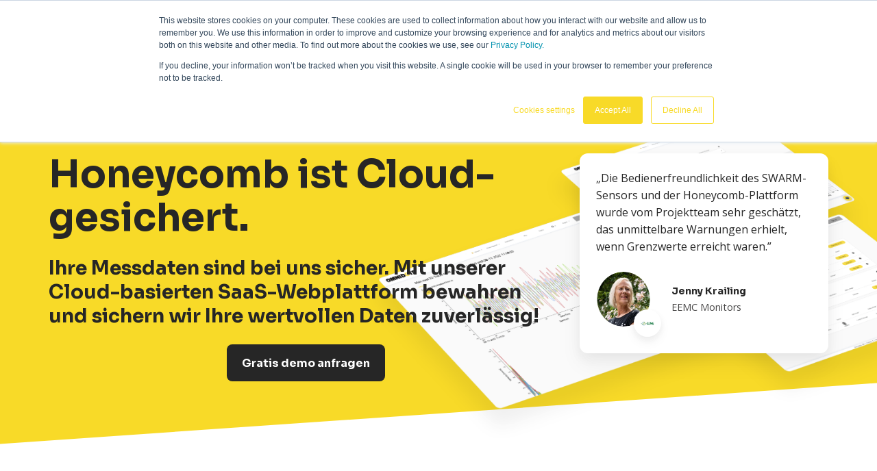

--- FILE ---
content_type: text/html; charset=UTF-8
request_url: https://www.omnidots.com/de/umweltmonitoringsdaten-in-der-cloud-gesichert-mit-omnidots
body_size: 21819
content:
<!doctype html><html lang="de" class="no-js "><head>
    <meta charset="utf-8">
    <title>Umweltmonitoringsdaten in der Cloud gesichert mit Omnidots</title>
    <link rel="shortcut icon" href="https://www.omnidots.com/hubfs/Omnidots_Logo_Onder_Elkaar_Zwart.png">
    <meta name="description" content="Ihre Messdaten sind bei uns sicher. Mit unserer Cloud-basierten SaaS-Webplattform bewahren und sichern wir Ihre wertvollen Daten zuverlässig!">
    
    <link rel="stylesheet" href="https://unpkg.com/leaflet@1.9.3/dist/leaflet.css" integrity="sha256-kLaT2GOSpHechhsozzB+flnD+zUyjE2LlfWPgU04xyI=" crossorigin="">
		<script>			
			var act = {};
      act.xs = 479;
      act.sm = 767;
      act.md = 1139;
			act.scroll_offset = {
				sm: 66,
				md: 66,
				lg: 66,
				get: function() {
					if(window.matchMedia('(max-width: 767px)').matches) return act.scroll_offset.sm;
					if(window.matchMedia('(min-width: 1140px)').matches) return act.scroll_offset.lg;
					return act.scroll_offset.md;
				},
				set: function(sm, md, lg){
					act.scroll_offset.sm = sm;
					act.scroll_offset.md = md;
					act.scroll_offset.lg = lg;
				}
			};
		</script>
    
<meta name="viewport" content="width=device-width, initial-scale=1">

    
    <meta property="og:description" content="Ihre Messdaten sind bei uns sicher. Mit unserer Cloud-basierten SaaS-Webplattform bewahren und sichern wir Ihre wertvollen Daten zuverlässig!">
    <meta property="og:title" content="Umweltmonitoringsdaten in der Cloud gesichert mit Omnidots">
    <meta name="twitter:description" content="Ihre Messdaten sind bei uns sicher. Mit unserer Cloud-basierten SaaS-Webplattform bewahren und sichern wir Ihre wertvollen Daten zuverlässig!">
    <meta name="twitter:title" content="Umweltmonitoringsdaten in der Cloud gesichert mit Omnidots">

    

    

    <style>
a.cta_button{-moz-box-sizing:content-box !important;-webkit-box-sizing:content-box !important;box-sizing:content-box !important;vertical-align:middle}.hs-breadcrumb-menu{list-style-type:none;margin:0px 0px 0px 0px;padding:0px 0px 0px 0px}.hs-breadcrumb-menu-item{float:left;padding:10px 0px 10px 10px}.hs-breadcrumb-menu-divider:before{content:'›';padding-left:10px}.hs-featured-image-link{border:0}.hs-featured-image{float:right;margin:0 0 20px 20px;max-width:50%}@media (max-width: 568px){.hs-featured-image{float:none;margin:0;width:100%;max-width:100%}}.hs-screen-reader-text{clip:rect(1px, 1px, 1px, 1px);height:1px;overflow:hidden;position:absolute !important;width:1px}
</style>

<link rel="stylesheet" href="https://www.omnidots.com/hubfs/hub_generated/template_assets/1/55916507353/1768216984293/template_main.min.css">
<link rel="stylesheet" href="https://www.omnidots.com/hubfs/hub_generated/template_assets/1/56922812871/1768217003151/template_child.min.css">
<link rel="stylesheet" href="https://www.omnidots.com/hubfs/hub_generated/template_assets/1/55915896306/1768216962047/template_lang-select.min.css">
<link rel="stylesheet" href="https://www.omnidots.com/hubfs/hub_generated/template_assets/1/55917031907/1768216963591/template_site-search.min.css">
<link rel="stylesheet" href="https://www.omnidots.com/hubfs/hub_generated/template_assets/1/55916718832/1768216990209/template_nav.min.css">
<link rel="stylesheet" href="https://www.omnidots.com/hubfs/hub_generated/template_assets/1/82094190287/1768216989118/template_mobile-nav.min.css">
<link rel="stylesheet" href="https://www.omnidots.com/hubfs/hub_generated/template_assets/1/82089943998/1768216983766/template_header-02.min.css">
<link rel="stylesheet" href="https://www.omnidots.com/hubfs/hub_generated/template_assets/1/55915896292/1768216982632/template_section-extra-settings.min.css">

        <style>
          
            
            
            
          
          .module--1674134913627 .section-bg__deco--bottom {
            height: 0px;
            
          }
          @media (max-width: 1139px) {
            .module--1674134913627 .section-bg__deco--bottom {
              height: 0px;
            }
          }
          @media (max-width: 767px) {
            .module--1674134913627 .section-bg__deco--bottom {
              height: 0px;
            }
          }
        </style>
      
<link rel="stylesheet" href="https://www.omnidots.com/hubfs/hub_generated/template_assets/1/55916896758/1768216994202/template_rich-text.min.css">
<link rel="stylesheet" href="https://www.omnidots.com/hubfs/hub_generated/template_assets/1/55916896954/1768216981592/template_review.min.css">
<link rel="stylesheet" href="https://www.omnidots.com/hubfs/hub_generated/template_assets/1/55915896294/1768216978678/template_image-plus-text.min.css">
<link rel="stylesheet" href="https://www.omnidots.com/hubfs/hub_generated/template_assets/1/55916718824/1768216972691/template_feature-card.min.css">
<link rel="stylesheet" href="https://www.omnidots.com/hubfs/hub_generated/template_assets/1/55917031908/1768216987346/template_quick-action.min.css">
<link rel="stylesheet" href="https://www.omnidots.com/hubfs/hub_generated/template_assets/1/55916619470/1768217003911/template_compact-card.min.css">
<link rel="stylesheet" href="https://www.omnidots.com/hubfs/hub_generated/template_assets/1/55916718829/1768217000726/template_section-intro.min.css">
<link rel="stylesheet" href="https://www.omnidots.com/hubfs/hub_generated/template_assets/1/55916120779/1768216963685/template_logos.min.css">
<link rel="stylesheet" href="https://www.omnidots.com/hubfs/hub_generated/template_assets/1/55916120785/1768217003681/template_splide.min.css">
<link rel="stylesheet" href="https://www.omnidots.com/hubfs/hub_generated/module_assets/1/55916507381/1756369970942/module_icon.min.css">
<link rel="stylesheet" href="https://www.omnidots.com/hubfs/hub_generated/template_assets/1/55917031901/1768216965029/template_column-navigation.min.css">
<link rel="stylesheet" href="https://www.omnidots.com/hubfs/hub_generated/template_assets/1/55916116976/1768217003958/template_footer-03.min.css">
<!-- Editor Styles -->
<style id="hs_editor_style" type="text/css">
.content_bucket-row-1-force-full-width-section > .row-fluid {
  max-width: none !important;
}
.content_bucket-row-3-max-width-section-centering > .row-fluid {
  max-width: 900px !important;
  margin-left: auto !important;
  margin-right: auto !important;
}
.content_bucket-row-4-force-full-width-section > .row-fluid {
  max-width: none !important;
}
.content_bucket-row-6-max-width-section-centering > .row-fluid {
  max-width: 1138px !important;
  margin-left: auto !important;
  margin-right: auto !important;
}
.content_bucket-row-7-max-width-section-centering > .row-fluid {
  max-width: 1138px !important;
  margin-left: auto !important;
  margin-right: auto !important;
}
.widget_1674134236634-flexbox-positioning {
  display: -ms-flexbox !important;
  -ms-flex-direction: column !important;
  -ms-flex-align: center !important;
  -ms-flex-pack: start;
  display: flex !important;
  flex-direction: column !important;
  align-items: center !important;
  justify-content: flex-start;
}
.widget_1674134236634-flexbox-positioning > div {
  max-width: 100%;
  flex-shrink: 0 !important;
}
/* HubSpot Non-stacked Media Query Styles */
@media (min-width:768px) {
  .content_bucket-row-7-vertical-alignment > .row-fluid {
    display: -ms-flexbox !important;
    -ms-flex-direction: row;
    display: flex !important;
    flex-direction: row;
  }
  .cell_16741407561937-row-1-vertical-alignment > .row-fluid {
    display: -ms-flexbox !important;
    -ms-flex-direction: row;
    display: flex !important;
    flex-direction: row;
  }
  .cell_167414075619310-vertical-alignment {
    display: -ms-flexbox !important;
    -ms-flex-direction: column !important;
    -ms-flex-pack: center !important;
    display: flex !important;
    flex-direction: column !important;
    justify-content: center !important;
  }
  .cell_167414075619310-vertical-alignment > div {
    flex-shrink: 0 !important;
  }
  .cell_16741407561939-vertical-alignment {
    display: -ms-flexbox !important;
    -ms-flex-direction: column !important;
    -ms-flex-pack: center !important;
    display: flex !important;
    flex-direction: column !important;
    justify-content: center !important;
  }
  .cell_16741407561939-vertical-alignment > div {
    flex-shrink: 0 !important;
  }
  .cell_1674479851362-vertical-alignment {
    display: -ms-flexbox !important;
    -ms-flex-direction: column !important;
    -ms-flex-pack: center !important;
    display: flex !important;
    flex-direction: column !important;
    justify-content: center !important;
  }
  .cell_1674479851362-vertical-alignment > div {
    flex-shrink: 0 !important;
  }
}
/* HubSpot Styles (default) */
.content_bucket-row-0-background-layers {
  background-image: url('https://www.omnidots.com/hubfs/honeycomb-background-min.png') !important;
  background-position: right center !important;
  background-size: cover !important;
  background-repeat: no-repeat !important;
}
.content_bucket-row-1-padding {
  padding-top: 48px !important;
  padding-bottom: 48px !important;
}
.content_bucket-row-3-padding {
  padding-top: 48px !important;
  padding-bottom: 24px !important;
}
.content_bucket-row-4-padding {
  padding-top: 48px !important;
  padding-bottom: 48px !important;
}
.content_bucket-row-6-padding {
  padding-top: 48px !important;
  padding-bottom: 48px !important;
}
.content_bucket-row-7-background-layers {
  background-image: linear-gradient(rgba(250, 250, 250, 1), rgba(250, 250, 250, 1)) !important;
  background-position: left top !important;
  background-size: auto !important;
  background-repeat: no-repeat !important;
}
.content_bucket-row-8-background-layers {
  background-image: linear-gradient(rgba(248, 218, 40, 1), rgba(248, 218, 40, 1)) !important;
  background-position: left top !important;
  background-size: auto !important;
  background-repeat: no-repeat !important;
}
</style><style>
  @font-face {
    font-family: "Sora";
    font-weight: 800;
    font-style: normal;
    font-display: swap;
    src: url("/_hcms/googlefonts/Sora/800.woff2") format("woff2"), url("/_hcms/googlefonts/Sora/800.woff") format("woff");
  }
  @font-face {
    font-family: "Sora";
    font-weight: 700;
    font-style: normal;
    font-display: swap;
    src: url("/_hcms/googlefonts/Sora/700.woff2") format("woff2"), url("/_hcms/googlefonts/Sora/700.woff") format("woff");
  }
  @font-face {
    font-family: "Sora";
    font-weight: 400;
    font-style: normal;
    font-display: swap;
    src: url("/_hcms/googlefonts/Sora/regular.woff2") format("woff2"), url("/_hcms/googlefonts/Sora/regular.woff") format("woff");
  }
  @font-face {
    font-family: "Sora";
    font-weight: 700;
    font-style: normal;
    font-display: swap;
    src: url("/_hcms/googlefonts/Sora/700.woff2") format("woff2"), url("/_hcms/googlefonts/Sora/700.woff") format("woff");
  }
  @font-face {
    font-family: "Open Sans";
    font-weight: 400;
    font-style: normal;
    font-display: swap;
    src: url("/_hcms/googlefonts/Open_Sans/regular.woff2") format("woff2"), url("/_hcms/googlefonts/Open_Sans/regular.woff") format("woff");
  }
  @font-face {
    font-family: "Open Sans";
    font-weight: 700;
    font-style: normal;
    font-display: swap;
    src: url("/_hcms/googlefonts/Open_Sans/700.woff2") format("woff2"), url("/_hcms/googlefonts/Open_Sans/700.woff") format("woff");
  }
</style>

    


    
<!--  Added by GoogleAnalytics4 integration -->
<script>
var _hsp = window._hsp = window._hsp || [];
window.dataLayer = window.dataLayer || [];
function gtag(){dataLayer.push(arguments);}

var useGoogleConsentModeV2 = true;
var waitForUpdateMillis = 1000;


if (!window._hsGoogleConsentRunOnce) {
  window._hsGoogleConsentRunOnce = true;

  gtag('consent', 'default', {
    'ad_storage': 'denied',
    'analytics_storage': 'denied',
    'ad_user_data': 'denied',
    'ad_personalization': 'denied',
    'wait_for_update': waitForUpdateMillis
  });

  if (useGoogleConsentModeV2) {
    _hsp.push(['useGoogleConsentModeV2'])
  } else {
    _hsp.push(['addPrivacyConsentListener', function(consent){
      var hasAnalyticsConsent = consent && (consent.allowed || (consent.categories && consent.categories.analytics));
      var hasAdsConsent = consent && (consent.allowed || (consent.categories && consent.categories.advertisement));

      gtag('consent', 'update', {
        'ad_storage': hasAdsConsent ? 'granted' : 'denied',
        'analytics_storage': hasAnalyticsConsent ? 'granted' : 'denied',
        'ad_user_data': hasAdsConsent ? 'granted' : 'denied',
        'ad_personalization': hasAdsConsent ? 'granted' : 'denied'
      });
    }]);
  }
}

gtag('js', new Date());
gtag('set', 'developer_id.dZTQ1Zm', true);
gtag('config', 'G-8HL9EP0Z83');
</script>
<script async src="https://www.googletagmanager.com/gtag/js?id=G-8HL9EP0Z83"></script>

<!-- /Added by GoogleAnalytics4 integration -->

<!--  Added by GoogleTagManager integration -->
<script>
var _hsp = window._hsp = window._hsp || [];
window.dataLayer = window.dataLayer || [];
function gtag(){dataLayer.push(arguments);}

var useGoogleConsentModeV2 = true;
var waitForUpdateMillis = 1000;



var hsLoadGtm = function loadGtm() {
    if(window._hsGtmLoadOnce) {
      return;
    }

    if (useGoogleConsentModeV2) {

      gtag('set','developer_id.dZTQ1Zm',true);

      gtag('consent', 'default', {
      'ad_storage': 'denied',
      'analytics_storage': 'denied',
      'ad_user_data': 'denied',
      'ad_personalization': 'denied',
      'wait_for_update': waitForUpdateMillis
      });

      _hsp.push(['useGoogleConsentModeV2'])
    }

    (function(w,d,s,l,i){w[l]=w[l]||[];w[l].push({'gtm.start':
    new Date().getTime(),event:'gtm.js'});var f=d.getElementsByTagName(s)[0],
    j=d.createElement(s),dl=l!='dataLayer'?'&l='+l:'';j.async=true;j.src=
    'https://www.googletagmanager.com/gtm.js?id='+i+dl;f.parentNode.insertBefore(j,f);
    })(window,document,'script','dataLayer','GTM-WN34MT9');

    window._hsGtmLoadOnce = true;
};

_hsp.push(['addPrivacyConsentListener', function(consent){
  if(consent.allowed || (consent.categories && consent.categories.analytics)){
    hsLoadGtm();
  }
}]);

</script>

<!-- /Added by GoogleTagManager integration -->

    <link rel="canonical" href="https://www.omnidots.com/de/umweltmonitoringsdaten-in-der-cloud-gesichert-mit-omnidots">

<meta name="facebook-domain-verification" content="uuh8y8phpa6pc5s91he3l3wcg7govb">
<!-- Hotjar Tracking Code for https://www.omnidots.com/ -->
<script>
    (function(h,o,t,j,a,r){
        h.hj=h.hj||function(){(h.hj.q=h.hj.q||[]).push(arguments)};
        h._hjSettings={hjid:2344960,hjsv:6};
        a=o.getElementsByTagName('head')[0];
        r=o.createElement('script');r.async=1;
        r.src=t+h._hjSettings.hjid+j+h._hjSettings.hjsv;
        a.appendChild(r);
    })(window,document,'https://static.hotjar.com/c/hotjar-','.js?sv=');
</script>
<script type="text/javascript">
_linkedin_partner_id = "4154377";
window._linkedin_data_partner_ids = window._linkedin_data_partner_ids || [];
window._linkedin_data_partner_ids.push(_linkedin_partner_id);
</script><script type="text/javascript">
(function(l) {
if (!l){window.lintrk = function(a,b){window.lintrk.q.push([a,b])};
window.lintrk.q=[]}
var s = document.getElementsByTagName("script")[0];
var b = document.createElement("script");
b.type = "text/javascript";b.async = true;
b.src = "https://snap.licdn.com/li.lms-analytics/insight.min.js";
s.parentNode.insertBefore(b, s);})(window.lintrk);
</script>
<noscript>
&lt;img  height="1" width="1" style="display:none;" alt="" src="https://px.ads.linkedin.com/collect/?pid=4154377&amp;amp;fmt=gif"&gt;
</noscript>
<script type="text/javascript">
_linkedin_partner_id = "5407425";
window._linkedin_data_partner_ids = window._linkedin_data_partner_ids || [];
window._linkedin_data_partner_ids.push(_linkedin_partner_id);
</script><script type="text/javascript">
(function(l) {
if (!l){window.lintrk = function(a,b){window.lintrk.q.push([a,b])};
window.lintrk.q=[]}
var s = document.getElementsByTagName("script")[0];
var b = document.createElement("script");
b.type = "text/javascript";b.async = true;
b.src = "https://snap.licdn.com/li.lms-analytics/insight.min.js";
s.parentNode.insertBefore(b, s);})(window.lintrk);
</script>
<noscript>
&lt;img  height="1" width="1" style="display:none;" alt="" src="https://px.ads.linkedin.com/collect/?pid=5407425&amp;amp;fmt=gif"&gt;
</noscript>
<meta property="og:image" content="https://www.omnidots.com/hubfs/Honeycomb_trillingsmonitoring-rapportage.jpg">
<meta property="og:image:width" content="800">
<meta property="og:image:height" content="450">
<meta property="og:image:alt" content="Honeycomb Plattform für Monitoring und Berichterstattung ">
<meta name="twitter:image" content="https://www.omnidots.com/hubfs/Honeycomb_trillingsmonitoring-rapportage.jpg">
<meta name="twitter:image:alt" content="Honeycomb Plattform für Monitoring und Berichterstattung ">

<meta property="og:url" content="https://www.omnidots.com/de/umweltmonitoringsdaten-in-der-cloud-gesichert-mit-omnidots">
<meta name="twitter:card" content="summary_large_image">
<meta http-equiv="content-language" content="de">
<link rel="alternate" hreflang="de" href="https://www.omnidots.com/de/umweltmonitoringsdaten-in-der-cloud-gesichert-mit-omnidots">
<link rel="alternate" hreflang="en" href="https://www.omnidots.com/en/environmental-monitoring-data-cloud-secured">
<link rel="alternate" hreflang="es" href="https://www.omnidots.com/es/datos-de-vigilancia-medioambiental-protegidos">
<link rel="alternate" hreflang="fr" href="https://www.omnidots.com/fr/donnees-de-surveillance-de-lenvironnement-securisees-par-le-cloud">
<link rel="alternate" hreflang="nl" href="https://www.omnidots.com/nl/omgevingsmonitoring-data-cloud-secured">







    <link rel="stylesheet" href="https://cdnjs.cloudflare.com/ajax/libs/font-awesome/5.15.3/css/all.min.css">
  <meta name="generator" content="HubSpot"></head>
  <body class="  hs-content-id-64063114434 hs-site-page page ">
<!--  Added by GoogleTagManager integration -->
<noscript><iframe src="https://www.googletagmanager.com/ns.html?id=GTM-WN34MT9" height="0" width="0" style="display:none;visibility:hidden"></iframe></noscript>

<!-- /Added by GoogleTagManager integration -->

    <div id="top"></div>
    <div class="page">
      
        <div data-global-resource-path="omnidots-theme/partials/header-02.html">














  


<header class="header header--2 header--dark  header--sticky header--w-info header--w-search header--w-lang hs-search-hidden">
  
  <div class="header__section header__section--top section">
    <div class="header__center container">
      <div class="row items-center">
        <div class="col s6 sm-s6">
          <div class="flex flex-row items-center justify-start no-shrink wrap sm-justify-between">
            
              <div class="header__lang">
                <div id="hs_cos_wrapper_header_lang" class="hs_cos_wrapper hs_cos_wrapper_widget hs_cos_wrapper_type_module" style="" data-hs-cos-general-type="widget" data-hs-cos-type="module">



<div class="module module--header_lang module--lang-select">
    <div class="module__inner">

  
  
    
      
    
    <div id="" class="module-wrapper module-wrapper--lang-select">
      <div class="lang-select lang-select--dark lang-select--full-label lang-select--show-icon hs-skip-lang-url-rewrite">
        <button class="lang-select__button">
          
            
              
            
            <div class="lang-select__label">Deutsch</div>
          
          
            <span class="lang-select__icon">
              <svg viewbox="0 0 24 24" fill="none" xmlns="http://www.w3.org/2000/svg">
              <path fill-rule="evenodd" clip-rule="evenodd" d="M16.5487 12.1637L12.0455 18.7203L7.50811 12.1855C6.76428 10.7087 6.68438 8.94769 7.29099 7.40024C9.04849 2.91683 14.9513 2.90133 16.7347 7.38581C17.3475 8.92687 17.2791 10.6851 16.5487 12.1637ZM18.1983 13.1099L13.1142 20.8423L13.1135 20.8438L13.0642 20.9436L12.5873 21.6568C12.3503 22.1366 11.713 22.1391 11.4723 21.6613L11.0438 20.9518L10.9937 20.8523L10.993 20.8509L5.86579 13.1451C4.85099 11.1302 4.74198 8.7277 5.56957 6.61652C7.96992 0.493193 16.0219 0.482175 18.4522 6.59367C19.2878 8.69494 19.1949 11.0925 18.1983 13.1099ZM12.9778 9.38272C12.9791 9.9386 12.5619 10.3903 12.0459 10.3915C11.5299 10.3928 11.1105 9.94318 11.1092 9.3873C11.1078 8.83142 11.525 8.37976 12.041 8.3785C12.557 8.37723 12.9764 8.82684 12.9778 9.38272ZM14.8463 9.37814C14.8504 11.0458 13.5988 12.4008 12.0509 12.4045C10.5029 12.4083 9.24469 11.0595 9.2406 9.39187C9.23652 7.72423 10.4881 6.36926 12.0361 6.36547C13.5841 6.36168 14.8423 7.7105 14.8463 9.37814Z" fill="currentColor" />
              </svg>
            </span>
          
          <div class="lang-select__arrow">
            <svg width="12" height="12" viewbox="0 0 12 12" xmlns="http://www.w3.org/2000/svg">
              <path d="M3.60311 4.14644C3.40785 4.34171 3.40785 4.65829 3.60311 4.85356L6.60312 7.85355C6.79837 8.0488 7.11497 8.0488 7.31022 7.85355L10.3102 4.85356C10.5055 4.65829 10.5055 4.34171 10.3102 4.14644C10.115 3.95119 9.79837 3.95119 9.60312 4.14644L6.95667 6.7929L4.31022 4.14644C4.11496 3.95119 3.79838 3.95119 3.60311 4.14644Z" fill="currentColor" />
            </svg>
          </div>
        </button>
        <nav class="lang-select__nav">
          <ul>
            <li><a href="javascript:;" tabindex="-1">Deutsch</a></li>
            
              <li class="en">
                <a href="https://www.omnidots.com/en/environmental-monitoring-data-cloud-secured">English</a>
              </li>
            
              <li class="es">
                <a href="https://www.omnidots.com/es/datos-de-vigilancia-medioambiental-protegidos">Español</a>
              </li>
            
              <li class="fr">
                <a href="https://www.omnidots.com/fr/donnees-de-surveillance-de-lenvironnement-securisees-par-le-cloud">Français</a>
              </li>
            
              <li class="nl">
                <a href="https://www.omnidots.com/nl/omgevingsmonitoring-data-cloud-secured">Nederlands</a>
              </li>
            
          </ul>
        </nav>
      </div>
    </div>
  

    </div>
  </div>
</div>
              </div>
            
            
              <div class="header__info">
                <div id="hs_cos_wrapper_header_info" class="hs_cos_wrapper hs_cos_wrapper_widget hs_cos_wrapper_type_module widget-type-rich_text" style="" data-hs-cos-general-type="widget" data-hs-cos-type="module"><span id="hs_cos_wrapper_header_info_" class="hs_cos_wrapper hs_cos_wrapper_widget hs_cos_wrapper_type_rich_text" style="" data-hs-cos-general-type="widget" data-hs-cos-type="rich_text"><div>Kontakt aufnehmen: <span><span style="color: #f8da28;"><a href="tel:+31850070336" rel="noopener" style="color: #f8da28;">+31 85 0070336</a>&nbsp;</span> </span>&nbsp; &nbsp;|&nbsp; &nbsp;<span style="color: #f8da28;"> &nbsp;<a href="/de/presse" rel="noopener" style="color: #f8da28;">Omnidots in den Medien</a></span></div></span></div>
              </div>
            
          </div>
        </div>
        <div class="col s6 sm-s6">
          <div class="flex flex-row items-center justify-end wrap">
            
              <div class="header__search">
                <div id="hs_cos_wrapper_header_search" class="hs_cos_wrapper hs_cos_wrapper_widget hs_cos_wrapper_type_module" style="" data-hs-cos-general-type="widget" data-hs-cos-type="module">


<div id="header_search" class="site-search site-search--dark txt--dark">
  <a href="javascript:;" class="site-search__open site-search__open--auto ui-icon" role="button" aria-label="Open search window">
    <svg width="24" height="24" viewbox="0 0 24 24" xmlns="http://www.w3.org/2000/svg">
      <path d="M20.71 19.29L17.31 15.9C18.407 14.5025 19.0022 12.7767 19 11C19 9.41775 18.5308 7.87103 17.6518 6.55544C16.7727 5.23984 15.5233 4.21446 14.0615 3.60896C12.5997 3.00346 10.9911 2.84504 9.43928 3.15372C7.88743 3.4624 6.46197 4.22433 5.34315 5.34315C4.22433 6.46197 3.4624 7.88743 3.15372 9.43928C2.84504 10.9911 3.00347 12.5997 3.60897 14.0615C4.21447 15.5233 5.23985 16.7727 6.55544 17.6518C7.87103 18.5308 9.41775 19 11 19C12.7767 19.0022 14.5025 18.407 15.9 17.31L19.29 20.71C19.383 20.8037 19.4936 20.8781 19.6154 20.9289C19.7373 20.9797 19.868 21.0058 20 21.0058C20.132 21.0058 20.2627 20.9797 20.3846 20.9289C20.5064 20.8781 20.617 20.8037 20.71 20.71C20.8037 20.617 20.8781 20.5064 20.9289 20.3846C20.9797 20.2627 21.0058 20.132 21.0058 20C21.0058 19.868 20.9797 19.7373 20.9289 19.6154C20.8781 19.4936 20.8037 19.383 20.71 19.29ZM5 11C5 9.81331 5.3519 8.65327 6.01119 7.66658C6.67047 6.67988 7.60755 5.91085 8.7039 5.45672C9.80026 5.0026 11.0067 4.88378 12.1705 5.11529C13.3344 5.3468 14.4035 5.91824 15.2426 6.75736C16.0818 7.59647 16.6532 8.66557 16.8847 9.82946C17.1162 10.9933 16.9974 12.1997 16.5433 13.2961C16.0892 14.3925 15.3201 15.3295 14.3334 15.9888C13.3467 16.6481 12.1867 17 11 17C9.4087 17 7.88258 16.3679 6.75736 15.2426C5.63214 14.1174 5 12.5913 5 11Z" fill="currentColor" />
    </svg>
  </a>
  <div class="site-search__popup">
    <div class="site-search__bar">
      <form id="searchForm" class="site-search__form" autocomplete="off" results-zero-text="Leider keine Ergebnisse gefunden.">
        <input class="site-search__input" id="searchInput" name="searchInput" type="text" placeholder="Unsere Website durchsuchen" title="Unsere Website durchsuchen">
        <input name="portalId" type="hidden" value="25283487">
        <input name="language" type="hidden" value="de">
        <input name="domains" type="hidden" value="all">
        <input name="resultsLength" type="hidden" value="LONG">
        <button class="site-search__submit ui-icon" type="submit" aria-label="Search">
          <svg width="24" height="24" viewbox="0 0 24 24" xmlns="http://www.w3.org/2000/svg">
            <path d="M20.71 19.29L17.31 15.9C18.407 14.5025 19.0022 12.7767 19 11C19 9.41775 18.5308 7.87103 17.6518 6.55544C16.7727 5.23984 15.5233 4.21446 14.0615 3.60896C12.5997 3.00346 10.9911 2.84504 9.43928 3.15372C7.88743 3.4624 6.46197 4.22433 5.34315 5.34315C4.22433 6.46197 3.4624 7.88743 3.15372 9.43928C2.84504 10.9911 3.00347 12.5997 3.60897 14.0615C4.21447 15.5233 5.23985 16.7727 6.55544 17.6518C7.87103 18.5308 9.41775 19 11 19C12.7767 19.0022 14.5025 18.407 15.9 17.31L19.29 20.71C19.383 20.8037 19.4936 20.8781 19.6154 20.9289C19.7373 20.9797 19.868 21.0058 20 21.0058C20.132 21.0058 20.2627 20.9797 20.3846 20.9289C20.5064 20.8781 20.617 20.8037 20.71 20.71C20.8037 20.617 20.8781 20.5064 20.9289 20.3846C20.9797 20.2627 21.0058 20.132 21.0058 20C21.0058 19.868 20.9797 19.7373 20.9289 19.6154C20.8781 19.4936 20.8037 19.383 20.71 19.29ZM5 11C5 9.81331 5.3519 8.65327 6.01119 7.66658C6.67047 6.67988 7.60755 5.91085 8.7039 5.45672C9.80026 5.0026 11.0067 4.88378 12.1705 5.11529C13.3344 5.3468 14.4035 5.91824 15.2426 6.75736C16.0818 7.59647 16.6532 8.66557 16.8847 9.82946C17.1162 10.9933 16.9974 12.1997 16.5433 13.2961C16.0892 14.3925 15.3201 15.3295 14.3334 15.9888C13.3467 16.6481 12.1867 17 11 17C9.4087 17 7.88258 16.3679 6.75736 15.2426C5.63214 14.1174 5 12.5913 5 11Z" fill="currentColor"></path>
          </svg>
        </button>
        <a href="javascript:;" class="site-search__close ui-icon" role="button" aria-label="Close search window">
          <svg width="24" height="24" viewbox="0 0 24 24" xmlns="http://www.w3.org/2000/svg">
            <path d="M20.707 4.707a1 1 0 0 0-1.414-1.414L12 10.586 4.707 3.293a1 1 0 0 0-1.414 1.414L10.586 12l-7.293 7.293a1 1 0 1 0 1.414 1.414L12 13.414l7.293 7.293a1 1 0 0 0 1.414-1.414L13.414 12l7.293-7.293z" fill="currentColor" />
          </svg>
        </a>
      </form>
    </div>
    <div class="site-search__results">
      <div class="site-search__results-block">
        <div class="site-search__result-template"><div class="site-search__result-text">
            <div class="site-search__result-title ui-label"></div>
            <div class="site-search__result-desc small-text"></div>
          </div>
        </div>
        <button class="site-search__more btn btn--fill btn--medium btn--accent">Weitere Ergebnisse</button>
      </div>
    </div>
  </div>
</div></div>
              </div>
            
            <div class="header__buttons">
              <div class="header__buttons__static">
                <div id="hs_cos_wrapper_static_header_buttons" class="hs_cos_wrapper hs_cos_wrapper_widget hs_cos_wrapper_type_module" style="" data-hs-cos-general-type="widget" data-hs-cos-type="module">


<div class="module module--static_header_buttons module--button module--text-right">
    <div class="module__inner">

  <div class="inline-items inline-items--right" style="gap: 10px;">
        
        
        
    
  <a href="https://www.omnidots.com/de/demo-anfragen" class="btn btn--fill btn--small btn--accent btn--default  btn--static_header_buttons-1">
          
          Gratis Demo
        </a>
        
        
        
    
  <a href="https://honeycomb.omnidots.com/" class="btn btn--fill btn--small btn--dark btn--pill  btn--static_header_buttons-2">
          
          Einloggen
        </a></div>

    </div>
  </div>
</div>
              </div>
              <div class="header__buttons__overlap">
                <div id="hs_cos_wrapper_overlapping_header_buttons" class="hs_cos_wrapper hs_cos_wrapper_widget hs_cos_wrapper_type_module" style="" data-hs-cos-general-type="widget" data-hs-cos-type="module">


<div class="module module--overlapping_header_buttons module--button module--text-right">
    <div class="module__inner">

  <div class="inline-items inline-items--right" style="gap: 10px;">
        
        
        
    
  <a href="https://www.omnidots.com/de/demo-anfragen" class="btn btn--fill btn--small btn--accent btn--default  btn--overlapping_header_buttons-1">
          
          Gratis Demo
        </a>
        
        
        
    
  <a href="https://honeycomb.omnidots.com/" class="btn btn--fill btn--small btn--dark btn--pill  btn--overlapping_header_buttons-2">
          
          Einloggen
        </a></div>

    </div>
  </div>
</div>
              </div>
            </div>
          </div>
        </div>
      </div>
    </div>
  </div>
  <div class="header__sticky-wrapper">
    <div class="header__sticky-element">
      <div class="header__section header__section--main section">
        <div class="header__center container">
          <div class="row items-center">
            <div class="col s3 md-s3 sm-s4 justify-center">
              <div class="header__logo">
                <div class="header__logo__static">
                  <div id="hs_cos_wrapper_static_header_logo" class="hs_cos_wrapper hs_cos_wrapper_widget hs_cos_wrapper_type_module widget-type-logo" style="" data-hs-cos-general-type="widget" data-hs-cos-type="module">
  






















  
  <span id="hs_cos_wrapper_static_header_logo_hs_logo_widget" class="hs_cos_wrapper hs_cos_wrapper_widget hs_cos_wrapper_type_logo" style="" data-hs-cos-general-type="widget" data-hs-cos-type="logo"><a href="/de/" id="hs-link-static_header_logo_hs_logo_widget" style="border-width:0px;border:0px;"><img src="https://www.omnidots.com/hubfs/Logos%20and%20Banners/OMNIDOTS-horizontal-light.svg" class="hs-image-widget " height="200" style="height: auto;width:200px;border-width:0px;border:0px;" width="200" alt="OMNIDOTS-horizontal-light" title="OMNIDOTS-horizontal-light"></a></span>
</div>
                </div>
                <div class="header__logo__overlap">
                  <div id="hs_cos_wrapper_overlapping_header_logo" class="hs_cos_wrapper hs_cos_wrapper_widget hs_cos_wrapper_type_module widget-type-logo" style="" data-hs-cos-general-type="widget" data-hs-cos-type="module">
  






















  
  <span id="hs_cos_wrapper_overlapping_header_logo_hs_logo_widget" class="hs_cos_wrapper hs_cos_wrapper_widget hs_cos_wrapper_type_logo" style="" data-hs-cos-general-type="widget" data-hs-cos-type="logo"><a href="/de/" id="hs-link-overlapping_header_logo_hs_logo_widget" style="border-width:0px;border:0px;"><img src="https://www.omnidots.com/hubfs/Logos%20and%20Banners/OMNIDOTS-horizontal-light.svg" class="hs-image-widget " height="200" style="height: auto;width:200px;border-width:0px;border:0px;" width="200" alt="OMNIDOTS-horizontal-light" title="OMNIDOTS-horizontal-light"></a></span>
</div>
                </div>
                
                  <div class="header__logo__sticky">
                    <div id="hs_cos_wrapper_sticky_header_logo" class="hs_cos_wrapper hs_cos_wrapper_widget hs_cos_wrapper_type_module widget-type-logo" style="" data-hs-cos-general-type="widget" data-hs-cos-type="module">
  






















  
  <span id="hs_cos_wrapper_sticky_header_logo_hs_logo_widget" class="hs_cos_wrapper hs_cos_wrapper_widget hs_cos_wrapper_type_logo" style="" data-hs-cos-general-type="widget" data-hs-cos-type="logo"><a href="/de/" id="hs-link-sticky_header_logo_hs_logo_widget" style="border-width:0px;border:0px;"><img src="https://www.omnidots.com/hubfs/Logos%20and%20Banners/OMNIDOTS-horizontal-light.svg" class="hs-image-widget " height="200" style="height: auto;width:200px;border-width:0px;border:0px;" width="200" alt="OMNIDOTS-horizontal-light" title="OMNIDOTS-horizontal-light"></a></span>
</div>
                  </div>
                
              </div>
            </div>
            <div class="col s9 md-s9 sm-s8">
              <div class="flex flex-row items-center justify-end no-shrink wrap">
                <div class="header__nav">
                  <div id="hs_cos_wrapper_header_nav" class="hs_cos_wrapper hs_cos_wrapper_widget hs_cos_wrapper_type_module" style="" data-hs-cos-general-type="widget" data-hs-cos-type="module">




<div class="module module--header_nav module--nav">
    <div class="module__inner">

  <nav class="nav nav--dark nav--on-hover nav--arrows hs-skip-lang-url-rewrite" flyout-delay="200" aria-label="Website">
    
  
  
    
    <ul class="nav__list nav__list--level1" role="menubar">
      <li class="nav__item nav__item--branch nav__item--mega-branch" role="none">
        <a id="navlink_header_nav_1_1" class="nav__link" href="javascript:;" role="menuitem" aria-expanded="true">Produkte<span class="nav__mega-hover-extender"></span></a>
        
          <div class="nav__mega  txt--dark" role="region" aria-labelledby="navlink_header_nav_1_1">
            <div class="container">
              <div class="row">
              
                <div class="nav__mega-aside col s3">
                  
                    
                  
                  
    
  

  
  <img src="https://www.omnidots.com/hs-fs/hubfs/Honeycomb-tiles-1-scewed-1.png?width=1770&amp;height=1013&amp;name=Honeycomb-tiles-1-scewed-1.png" alt="Honeycomb-tiles-1-scewed-1" srcset="https://www.omnidots.com/hs-fs/hubfs/Honeycomb-tiles-1-scewed-1.png?width=360&amp;name=Honeycomb-tiles-1-scewed-1.png 360w, https://www.omnidots.com/hs-fs/hubfs/Honeycomb-tiles-1-scewed-1.png?width=480&amp;name=Honeycomb-tiles-1-scewed-1.png 480w, https://www.omnidots.com/hs-fs/hubfs/Honeycomb-tiles-1-scewed-1.png?width=720&amp;name=Honeycomb-tiles-1-scewed-1.png 720w, https://www.omnidots.com/hs-fs/hubfs/Honeycomb-tiles-1-scewed-1.png?width=768&amp;name=Honeycomb-tiles-1-scewed-1.png 768w, https://www.omnidots.com/hs-fs/hubfs/Honeycomb-tiles-1-scewed-1.png?width=1350&amp;name=Honeycomb-tiles-1-scewed-1.png 1350w, https://www.omnidots.com/hs-fs/hubfs/Honeycomb-tiles-1-scewed-1.png?width=1440&amp;name=Honeycomb-tiles-1-scewed-1.png 1440w, https://www.omnidots.com/hs-fs/hubfs/Honeycomb-tiles-1-scewed-1.png?width=1920&amp;name=Honeycomb-tiles-1-scewed-1.png 1920w, https://www.omnidots.com/hs-fs/hubfs/Honeycomb-tiles-1-scewed-1.png?width=2700&amp;name=Honeycomb-tiles-1-scewed-1.png 2700w, https://www.omnidots.com/hs-fs/hubfs/Honeycomb-tiles-1-scewed-1.png?width=2880&amp;name=Honeycomb-tiles-1-scewed-1.png 2880w, https://www.omnidots.com/hs-fs/hubfs/Honeycomb-tiles-1-scewed-1.png?width=3540&amp;name=Honeycomb-tiles-1-scewed-1.png 3540w" width="1770" height="1013" loading="lazy" class="img--radius">


                </div>
              
                <div class="col s9">
                  <div class="row">
                    <div class="nav__mega-header col s12">
                      
                    </div>
                  </div>
                  <div class="row">
                    <div class="nav__mega-cols col s12">
                      <div class="row justify-between">
                        
                        <div class="nav__mega-col col ">
                          <p><span class="badge badge--large badge--accent">Software</span></p>
<h4>Honeycomb Web-Plattform</h4>
<p><span>Die Honeycomb Web-Plattform bietet Ihnen ständigen Zugriff auf Ihre Messdaten und SWARM-Einstellungen, von überall auf der Welt und auf all Ihren Geräten.</span></p>
<ul>
<li><strong><a href="https://www.omnidots.com/de/echtzeitmessung-von-erschutterungen-und-feinstaub-in-der-bauindustrie" rel="noopener">
<h5>Echtzeitmessungen</h5>
</a></strong><span></span></li>
<li><strong><a href="https://www.omnidots.com/de/umweltmonitoringsdaten-in-der-cloud-gesichert-mit-omnidots" rel="noopener">
<h5>Datensicherung</h5>
</a></strong></li>
<li><strong><a href="https://www.omnidots.com/de/neuigkeiten/tag/honeycomb-updates" rel="noopener">
<h5>Funktionen und Updates</h5>
</a></strong></li>
<li><strong><a href="https://www.omnidots.com/de/entdecken-sie-unsere-api-losung" rel="noopener">
<h5>Entdecken Sie die API</h5>
</a></strong></li>
</ul>
<br>
<p><a href="https://www.omnidots.com/de/produkte/honeycomb-webplattform" class="btn btn--outline btn--small btn--ghost btn--default" rel="noopener">Honeycomb entdecken</a></p>
                        </div>
                      
                        <div class="nav__mega-col col ">
                          <p><img src="https://www.omnidots.com/hs-fs/hubfs/Product%20pictures/total-solution-shadow.png?width=1289&amp;height=1013&amp;name=total-solution-shadow.png" width="1289" height="1013" loading="lazy" alt="total-solution-shadow" style="height: auto; max-width: 100%; width: 1289px; margin: 150px auto 0px; display: block;" srcset="https://www.omnidots.com/hs-fs/hubfs/Product%20pictures/total-solution-shadow.png?width=645&amp;height=507&amp;name=total-solution-shadow.png 645w, https://www.omnidots.com/hs-fs/hubfs/Product%20pictures/total-solution-shadow.png?width=1289&amp;height=1013&amp;name=total-solution-shadow.png 1289w, https://www.omnidots.com/hs-fs/hubfs/Product%20pictures/total-solution-shadow.png?width=1934&amp;height=1520&amp;name=total-solution-shadow.png 1934w, https://www.omnidots.com/hs-fs/hubfs/Product%20pictures/total-solution-shadow.png?width=2578&amp;height=2026&amp;name=total-solution-shadow.png 2578w, https://www.omnidots.com/hs-fs/hubfs/Product%20pictures/total-solution-shadow.png?width=3223&amp;height=2533&amp;name=total-solution-shadow.png 3223w, https://www.omnidots.com/hs-fs/hubfs/Product%20pictures/total-solution-shadow.png?width=3867&amp;height=3039&amp;name=total-solution-shadow.png 3867w" sizes="(max-width: 1289px) 100vw, 1289px"></p>
<p>&nbsp;</p>
                        </div>
                      
                        <div class="nav__mega-col col ">
                          <p><span class="badge badge--large badge--accent">Hardware</span></p>
<h4>Omnidots - Control your environment</h4>
<p>Über unsere effiziente Umweltmonitoringslösung für die Bau- und Infrastrukturbranche.</p>
<br><br>
<ul>
<li><strong><a href="https://www.omnidots.com/de/produkte/swarm-erschutterungsmessgerat" rel="noopener">
<h5>SWARM <br>Erschütterungsmessungen</h5>
</a></strong><span></span></li>
<li><a href="https://www.omnidots.com/de/produkte/dust-partikelmessgerat" rel="noopener">
<h5>SWARM Air <br>Feinstaubmessungen</h5>
</a></li>
<li><a href="https://www.omnidots.com/de/swarm-sound-schallpegelmessgerat" rel="noopener">
<h5>SWARM Sound <br>Schallpegelmessgerät</h5>
</a></li>
</ul>
<br>
<p><a href="https://www.omnidots.com/de/produkte" class="btn btn--outline btn--small btn--ghost btn--default" rel="noopener">Alle Produkte</a></p>
                        </div>
                      
                      </div>
                    </div>
                  </div>
                  <div class="row">
                    <div class="nav__mega-footer col s12">
                      <hr><p></p>
                    </div>
                  </div>
                </div>
              </div>
            </div>
          </div>
        
      </li>
      
  
    
    
      <li class="nav__item nav__item--branch nav__item--mega-branch" role="none">
        <a id="navlink_header_nav_1_2" class="nav__link" href="javascript:;" role="menuitem" aria-expanded="true">Kunden<span class="nav__mega-hover-extender"></span></a>
        
          <div class="nav__mega  txt--dark" role="region" aria-labelledby="navlink_header_nav_1_2">
            <div class="container">
              <div class="row">
              
                <div class="nav__mega-aside col s3">
                  
                    
                  
                  
    
  

  
  <img src="https://www.omnidots.com/hs-fs/hubfs/Partners/wang%20technology-min-1-1.jpg?width=400&amp;height=279&amp;name=wang%20technology-min-1-1.jpg" alt="wang technology-min-1-1" srcset="https://www.omnidots.com/hs-fs/hubfs/Partners/wang%20technology-min-1-1.jpg?width=360&amp;name=wang%20technology-min-1-1.jpg 360w, https://www.omnidots.com/hs-fs/hubfs/Partners/wang%20technology-min-1-1.jpg?width=480&amp;name=wang%20technology-min-1-1.jpg 480w, https://www.omnidots.com/hs-fs/hubfs/Partners/wang%20technology-min-1-1.jpg?width=720&amp;name=wang%20technology-min-1-1.jpg 720w, https://www.omnidots.com/hs-fs/hubfs/Partners/wang%20technology-min-1-1.jpg?width=768&amp;name=wang%20technology-min-1-1.jpg 768w, https://www.omnidots.com/hs-fs/hubfs/Partners/wang%20technology-min-1-1.jpg?width=800&amp;name=wang%20technology-min-1-1.jpg 800w" width="400" height="279" loading="lazy" class="img--radius">


                </div>
              
                <div class="col s9">
                  <div class="row">
                    <div class="nav__mega-header col s12">
                      
                    </div>
                  </div>
                  <div class="row">
                    <div class="nav__mega-cols col s12">
                      <div class="row justify-between">
                        
                        <div class="nav__mega-col col ">
                          <p><span class="badge badge--large badge--accent">Neueste Erfolgsgeschichte</span></p>
<h4>Notabbruch gemäß den ISEE-Richtlinien</h4>
<p>Wang Technology bietet geotechnische und bauliche Lösungen an. Bei einem kürzlich durchgeführten Notabbruchprojekt setzte das Unternehmen die SWARMs von Omnidots ein, um Erschütterungen gemäß den ISEE-Richtlinien zu überwachen.</p>
<p><a href="/de/unsere-kunden/wang-technology" class="btn btn--outline btn--small btn--ghost btn--default" rel="noopener">Diese Erfolgsgeschichte ansehen</a></p>
                        </div>
                      
                        <div class="nav__mega-col col ">
                          <ul>
<li><a href="https://www.omnidots.com/de/unsere-kunden" rel="noopener">
<h5>Kundengeschichten</h5>
</a></li>
<li><a href="https://www.omnidots.com/de/testimonials" rel="noopener">
<h5>Referenzen</h5>
</a></li>
</ul>
                        </div>
                      
                      </div>
                    </div>
                  </div>
                  <div class="row">
                    <div class="nav__mega-footer col s12">
                      <hr><p></p>
                    </div>
                  </div>
                </div>
              </div>
            </div>
          </div>
        
      </li>
      
  
    
    
      <li class="nav__item nav__item--branch nav__item--mega-branch" role="none">
        <a id="navlink_header_nav_1_3" class="nav__link" href="javascript:;" role="menuitem" aria-expanded="true">Wissensbasis<span class="nav__mega-hover-extender"></span></a>
        
          <div class="nav__mega  txt--dark" role="region" aria-labelledby="navlink_header_nav_1_3">
            <div class="container">
              <div class="row">
              
                <div class="nav__mega-aside col s3">
                  
                    
                  
                  
    
  

  
  <img src="https://www.omnidots.com/hs-fs/hubfs/Featured%20images%20-%20Hero%20images/Featured-Image_MEMSvsGeophone.jpg?width=624&amp;height=327&amp;name=Featured-Image_MEMSvsGeophone.jpg" alt="Featured-Image_MEMSvsGeophone" srcset="https://www.omnidots.com/hs-fs/hubfs/Featured%20images%20-%20Hero%20images/Featured-Image_MEMSvsGeophone.jpg?width=360&amp;name=Featured-Image_MEMSvsGeophone.jpg 360w, https://www.omnidots.com/hs-fs/hubfs/Featured%20images%20-%20Hero%20images/Featured-Image_MEMSvsGeophone.jpg?width=480&amp;name=Featured-Image_MEMSvsGeophone.jpg 480w, https://www.omnidots.com/hs-fs/hubfs/Featured%20images%20-%20Hero%20images/Featured-Image_MEMSvsGeophone.jpg?width=720&amp;name=Featured-Image_MEMSvsGeophone.jpg 720w, https://www.omnidots.com/hs-fs/hubfs/Featured%20images%20-%20Hero%20images/Featured-Image_MEMSvsGeophone.jpg?width=768&amp;name=Featured-Image_MEMSvsGeophone.jpg 768w, https://www.omnidots.com/hs-fs/hubfs/Featured%20images%20-%20Hero%20images/Featured-Image_MEMSvsGeophone.jpg?width=1248&amp;name=Featured-Image_MEMSvsGeophone.jpg 1248w" width="624" height="327" loading="lazy" class="img--radius">


                </div>
              
                <div class="col s9">
                  <div class="row">
                    <div class="nav__mega-header col s12">
                      
                    </div>
                  </div>
                  <div class="row">
                    <div class="nav__mega-cols col s12">
                      <div class="row justify-between">
                        
                        <div class="nav__mega-col col ">
                          <p><span class="badge badge--large badge--accent">Erschütterungsmessung nach DIN 4150</span></p>
<h4>MEMS vs. Geophon</h4>
<p>MEMS-Technologie galt bei der Erschütterungsmessung im Bauwesen bisher als unterlegen, aber ist das wirklich so?</p>
<p><a href="/de/erschutterungsmessgerate-fur-das-bauwesen-mems-vs-geophon" class="btn btn--outline btn--small btn--ghost btn--default" rel="noopener">Mehr lesen</a></p>
                        </div>
                      
                        <div class="nav__mega-col col ">
                          <ul>
<li><a href="/de/blog" rel="noopener">
<h5>Blog</h5>
</a></li>
</ul>
                        </div>
                      
                      </div>
                    </div>
                  </div>
                  <div class="row">
                    <div class="nav__mega-footer col s12">
                      <hr><p></p>
                    </div>
                  </div>
                </div>
              </div>
            </div>
          </div>
        
      </li>
      
  
    
    
      <li class="nav__item nav__item--branch nav__item--mega-branch" role="none">
        <a id="navlink_header_nav_1_4" class="nav__link" href="javascript:;" role="menuitem" aria-expanded="true">Über uns<span class="nav__mega-hover-extender"></span></a>
        
          <div class="nav__mega  txt--dark" role="region" aria-labelledby="navlink_header_nav_1_4">
            <div class="container">
              <div class="row">
              
                <div class="nav__mega-aside col s3">
                  
                    
                  
                  
    
  

  
  <img src="https://www.omnidots.com/hs-fs/hubfs/Featured%20images%20-%20Hero%20images/Omnidots%20Office.jpg?width=624&amp;height=424&amp;name=Omnidots%20Office.jpg" alt="Omnidots Office" srcset="https://www.omnidots.com/hs-fs/hubfs/Featured%20images%20-%20Hero%20images/Omnidots%20Office.jpg?width=360&amp;name=Omnidots%20Office.jpg 360w, https://www.omnidots.com/hs-fs/hubfs/Featured%20images%20-%20Hero%20images/Omnidots%20Office.jpg?width=480&amp;name=Omnidots%20Office.jpg 480w, https://www.omnidots.com/hs-fs/hubfs/Featured%20images%20-%20Hero%20images/Omnidots%20Office.jpg?width=720&amp;name=Omnidots%20Office.jpg 720w, https://www.omnidots.com/hs-fs/hubfs/Featured%20images%20-%20Hero%20images/Omnidots%20Office.jpg?width=768&amp;name=Omnidots%20Office.jpg 768w, https://www.omnidots.com/hs-fs/hubfs/Featured%20images%20-%20Hero%20images/Omnidots%20Office.jpg?width=1248&amp;name=Omnidots%20Office.jpg 1248w" width="624" height="424" loading="lazy" class="img--radius">


                </div>
              
                <div class="col s9">
                  <div class="row">
                    <div class="nav__mega-header col s12">
                      
                    </div>
                  </div>
                  <div class="row">
                    <div class="nav__mega-cols col s12">
                      <div class="row justify-between">
                        
                        <div class="nav__mega-col col ">
                          <p><span class="badge badge--large badge--accent">Das sind wir</span></p>
<h4>Alles über Omnidots</h4>
<p>Innovation, Qualität und Enthusiasmus sind die Kernwerte von Omnidots. Lesen Sie mehr über uns.</p>
<p><a href="https://www.omnidots.com/de/uber" class="btn btn--outline btn--small btn--ghost btn--default" rel="noopener">Über uns</a></p>
                        </div>
                      
                        <div class="nav__mega-col col ">
                          <ul>
<li><a href="https://www.omnidots.com/de/handler-seite" rel="noopener">
<h5>Partner</h5>
</a></li>
<li><a href="https://www.omnidots.com/de/neuigkeiten" rel="noopener">
<h5>Neuigkeiten und Events</h5>
</a></li>
<li><a href="https://www.omnidots.com/de/presse" rel="noopener">
<h5>Presse</h5>
</a></li>
<li><a href="https://www.omnidots.com/de/karriere" rel="noopener">
<h5>Karrieren</h5>
</a></li>
</ul>
                        </div>
                      
                      </div>
                    </div>
                  </div>
                  <div class="row">
                    <div class="nav__mega-footer col s12">
                      <hr><p></p>
                    </div>
                  </div>
                </div>
              </div>
            </div>
          </div>
        
      </li>
      
  
    
    
      <li class="nav__item nav__item--branch nav__item--mega-branch" role="none">
        <a id="navlink_header_nav_1_5" class="nav__link" href="javascript:;" role="menuitem" aria-expanded="true">Support<span class="nav__mega-hover-extender"></span></a>
        
          <div class="nav__mega  txt--dark" role="region" aria-labelledby="navlink_header_nav_1_5">
            <div class="container">
              <div class="row">
              
                <div class="nav__mega-aside col s3">
                  
                    
                  
                  
    
  

  
  <img src="https://www.omnidots.com/hs-fs/hubfs/Featured%20images%20-%20Hero%20images/Featured_Honeycomb%20getting%20started.jpg?width=624&amp;height=327&amp;name=Featured_Honeycomb%20getting%20started.jpg" alt="Honeycomb getting started articles" srcset="https://www.omnidots.com/hs-fs/hubfs/Featured%20images%20-%20Hero%20images/Featured_Honeycomb%20getting%20started.jpg?width=360&amp;name=Featured_Honeycomb%20getting%20started.jpg 360w, https://www.omnidots.com/hs-fs/hubfs/Featured%20images%20-%20Hero%20images/Featured_Honeycomb%20getting%20started.jpg?width=480&amp;name=Featured_Honeycomb%20getting%20started.jpg 480w, https://www.omnidots.com/hs-fs/hubfs/Featured%20images%20-%20Hero%20images/Featured_Honeycomb%20getting%20started.jpg?width=720&amp;name=Featured_Honeycomb%20getting%20started.jpg 720w, https://www.omnidots.com/hs-fs/hubfs/Featured%20images%20-%20Hero%20images/Featured_Honeycomb%20getting%20started.jpg?width=768&amp;name=Featured_Honeycomb%20getting%20started.jpg 768w, https://www.omnidots.com/hs-fs/hubfs/Featured%20images%20-%20Hero%20images/Featured_Honeycomb%20getting%20started.jpg?width=1248&amp;name=Featured_Honeycomb%20getting%20started.jpg 1248w" width="624" height="327" class="img--radius">


                </div>
              
                <div class="col s9">
                  <div class="row">
                    <div class="nav__mega-header col s12">
                      
                    </div>
                  </div>
                  <div class="row">
                    <div class="nav__mega-cols col s12">
                      <div class="row justify-between">
                        
                        <div class="nav__mega-col col ">
                          <p><span class="badge badge--large badge--accent">Support</span></p>
<h4>Support-Center</h4>
<p>Anleitungsartikel und FAQs für den Einstieg in die Honeycomb Web-Plattform und unsere SWARM-Geräte.&nbsp;</p>
<p><a href="https://support.omnidots.com/" class="btn btn--outline btn--small btn--ghost btn--default" rel="noopener">Support-Center</a></p>
                        </div>
                      
                        <div class="nav__mega-col col ">
                          <ul>
<li><a href="https://honeycomb.omnidots.com/" rel="noopener">
<h5>Kundenportal</h5>
</a></li>
<li><a href="https://support.omnidots.com/video-tutorials" rel="noopener">
<h5>Video-Tutorials</h5>
</a></li>
<li><a href="https://www.omnidots.com/de/reparatur-und-kalibrierung" rel="noopener">
<h5>Reparatur &amp; Kalibrierung</h5>
</a></li>
</ul>
                        </div>
                      
                      </div>
                    </div>
                  </div>
                  <div class="row">
                    <div class="nav__mega-footer col s12">
                      <hr><p></p>
                    </div>
                  </div>
                </div>
              </div>
            </div>
          </div>
        
      </li>
      
  
    
    
      <li class="nav__item" role="none">
        <a id="navlink_header_nav_1_6" class="nav__link" href="https://www.omnidots.com/de/kundendienst" role="menuitem">Kontakt</a>
        
          
  
  

        
      </li>
      </ul>
  

  </nav>

    </div>
  </div>

</div>
                </div>
                
                  <div class="header__mobile-lang">
                    <div id="hs_cos_wrapper_header_mobile_lang" class="hs_cos_wrapper hs_cos_wrapper_widget hs_cos_wrapper_type_module" style="" data-hs-cos-general-type="widget" data-hs-cos-type="module">



<div class="module module--header_mobile_lang module--lang-select">
    <div class="module__inner">

  
  
    
      
    
    <div id="" class="module-wrapper module-wrapper--lang-select">
      <div class="lang-select lang-select--dark lang-select--short-label hs-skip-lang-url-rewrite">
        <button class="lang-select__button">
          
            
              
            
            <div class="lang-select__label">De</div>
          
          
          <div class="lang-select__arrow">
            <svg width="12" height="12" viewbox="0 0 12 12" xmlns="http://www.w3.org/2000/svg">
              <path d="M3.60311 4.14644C3.40785 4.34171 3.40785 4.65829 3.60311 4.85356L6.60312 7.85355C6.79837 8.0488 7.11497 8.0488 7.31022 7.85355L10.3102 4.85356C10.5055 4.65829 10.5055 4.34171 10.3102 4.14644C10.115 3.95119 9.79837 3.95119 9.60312 4.14644L6.95667 6.7929L4.31022 4.14644C4.11496 3.95119 3.79838 3.95119 3.60311 4.14644Z" fill="currentColor" />
            </svg>
          </div>
        </button>
        <nav class="lang-select__nav">
          <ul>
            <li><a href="javascript:;" tabindex="-1">Deutsch</a></li>
            
              <li class="en">
                <a href="https://www.omnidots.com/en/environmental-monitoring-data-cloud-secured">English</a>
              </li>
            
              <li class="es">
                <a href="https://www.omnidots.com/es/datos-de-vigilancia-medioambiental-protegidos">Español</a>
              </li>
            
              <li class="fr">
                <a href="https://www.omnidots.com/fr/donnees-de-surveillance-de-lenvironnement-securisees-par-le-cloud">Français</a>
              </li>
            
              <li class="nl">
                <a href="https://www.omnidots.com/nl/omgevingsmonitoring-data-cloud-secured">Nederlands</a>
              </li>
            
          </ul>
        </nav>
      </div>
    </div>
  

    </div>
  </div>
</div>
                  </div>
                
                
                  <div class="header__mobile-search">
                    <div id="hs_cos_wrapper_header_mobile_search" class="hs_cos_wrapper hs_cos_wrapper_widget hs_cos_wrapper_type_module" style="" data-hs-cos-general-type="widget" data-hs-cos-type="module">


<div id="header_mobile_search" class="site-search site-search--dark txt--dark">
  <a href="javascript:;" class="site-search__open site-search__open--auto ui-icon" role="button" aria-label="Open search window">
    <svg width="24" height="24" viewbox="0 0 24 24" xmlns="http://www.w3.org/2000/svg">
      <path d="M20.71 19.29L17.31 15.9C18.407 14.5025 19.0022 12.7767 19 11C19 9.41775 18.5308 7.87103 17.6518 6.55544C16.7727 5.23984 15.5233 4.21446 14.0615 3.60896C12.5997 3.00346 10.9911 2.84504 9.43928 3.15372C7.88743 3.4624 6.46197 4.22433 5.34315 5.34315C4.22433 6.46197 3.4624 7.88743 3.15372 9.43928C2.84504 10.9911 3.00347 12.5997 3.60897 14.0615C4.21447 15.5233 5.23985 16.7727 6.55544 17.6518C7.87103 18.5308 9.41775 19 11 19C12.7767 19.0022 14.5025 18.407 15.9 17.31L19.29 20.71C19.383 20.8037 19.4936 20.8781 19.6154 20.9289C19.7373 20.9797 19.868 21.0058 20 21.0058C20.132 21.0058 20.2627 20.9797 20.3846 20.9289C20.5064 20.8781 20.617 20.8037 20.71 20.71C20.8037 20.617 20.8781 20.5064 20.9289 20.3846C20.9797 20.2627 21.0058 20.132 21.0058 20C21.0058 19.868 20.9797 19.7373 20.9289 19.6154C20.8781 19.4936 20.8037 19.383 20.71 19.29ZM5 11C5 9.81331 5.3519 8.65327 6.01119 7.66658C6.67047 6.67988 7.60755 5.91085 8.7039 5.45672C9.80026 5.0026 11.0067 4.88378 12.1705 5.11529C13.3344 5.3468 14.4035 5.91824 15.2426 6.75736C16.0818 7.59647 16.6532 8.66557 16.8847 9.82946C17.1162 10.9933 16.9974 12.1997 16.5433 13.2961C16.0892 14.3925 15.3201 15.3295 14.3334 15.9888C13.3467 16.6481 12.1867 17 11 17C9.4087 17 7.88258 16.3679 6.75736 15.2426C5.63214 14.1174 5 12.5913 5 11Z" fill="currentColor" />
    </svg>
  </a>
  <div class="site-search__popup">
    <div class="site-search__bar">
      <form id="searchForm" class="site-search__form" autocomplete="off" results-zero-text="Leider keine Ergebnisse gefunden.">
        <input class="site-search__input" id="searchInput" name="searchInput" type="text" placeholder="Unsere Website durchsuchen" title="Unsere Website durchsuchen">
        <input name="portalId" type="hidden" value="25283487">
        <input name="language" type="hidden" value="de">
        <input name="domains" type="hidden" value="all">
        <input name="resultsLength" type="hidden" value="LONG">
        <button class="site-search__submit ui-icon" type="submit" aria-label="Search">
          <svg width="24" height="24" viewbox="0 0 24 24" xmlns="http://www.w3.org/2000/svg">
            <path d="M20.71 19.29L17.31 15.9C18.407 14.5025 19.0022 12.7767 19 11C19 9.41775 18.5308 7.87103 17.6518 6.55544C16.7727 5.23984 15.5233 4.21446 14.0615 3.60896C12.5997 3.00346 10.9911 2.84504 9.43928 3.15372C7.88743 3.4624 6.46197 4.22433 5.34315 5.34315C4.22433 6.46197 3.4624 7.88743 3.15372 9.43928C2.84504 10.9911 3.00347 12.5997 3.60897 14.0615C4.21447 15.5233 5.23985 16.7727 6.55544 17.6518C7.87103 18.5308 9.41775 19 11 19C12.7767 19.0022 14.5025 18.407 15.9 17.31L19.29 20.71C19.383 20.8037 19.4936 20.8781 19.6154 20.9289C19.7373 20.9797 19.868 21.0058 20 21.0058C20.132 21.0058 20.2627 20.9797 20.3846 20.9289C20.5064 20.8781 20.617 20.8037 20.71 20.71C20.8037 20.617 20.8781 20.5064 20.9289 20.3846C20.9797 20.2627 21.0058 20.132 21.0058 20C21.0058 19.868 20.9797 19.7373 20.9289 19.6154C20.8781 19.4936 20.8037 19.383 20.71 19.29ZM5 11C5 9.81331 5.3519 8.65327 6.01119 7.66658C6.67047 6.67988 7.60755 5.91085 8.7039 5.45672C9.80026 5.0026 11.0067 4.88378 12.1705 5.11529C13.3344 5.3468 14.4035 5.91824 15.2426 6.75736C16.0818 7.59647 16.6532 8.66557 16.8847 9.82946C17.1162 10.9933 16.9974 12.1997 16.5433 13.2961C16.0892 14.3925 15.3201 15.3295 14.3334 15.9888C13.3467 16.6481 12.1867 17 11 17C9.4087 17 7.88258 16.3679 6.75736 15.2426C5.63214 14.1174 5 12.5913 5 11Z" fill="currentColor"></path>
          </svg>
        </button>
        <a href="javascript:;" class="site-search__close ui-icon" role="button" aria-label="Close search window">
          <svg width="24" height="24" viewbox="0 0 24 24" xmlns="http://www.w3.org/2000/svg">
            <path d="M20.707 4.707a1 1 0 0 0-1.414-1.414L12 10.586 4.707 3.293a1 1 0 0 0-1.414 1.414L10.586 12l-7.293 7.293a1 1 0 1 0 1.414 1.414L12 13.414l7.293 7.293a1 1 0 0 0 1.414-1.414L13.414 12l7.293-7.293z" fill="currentColor" />
          </svg>
        </a>
      </form>
    </div>
    <div class="site-search__results">
      <div class="site-search__results-block">
        <div class="site-search__result-template"><div class="site-search__result-text">
            <div class="site-search__result-title ui-label"></div>
            <div class="site-search__result-desc small-text"></div>
          </div>
        </div>
        <button class="site-search__more btn btn--fill btn--medium btn--accent">Weitere Ergebnisse</button>
      </div>
    </div>
  </div>
</div></div>
                  </div>
                
                <div class="header__mobile-nav">
                  <div id="hs_cos_wrapper_header_mobile_nav" class="hs_cos_wrapper hs_cos_wrapper_widget hs_cos_wrapper_type_module" style="" data-hs-cos-general-type="widget" data-hs-cos-type="module">







<style>@media(max-width:767px){.module--header_mobile_nav .module__inner{width:768px;}}</style>
  <div class="module module--header_mobile_nav module--mnav">
    <div class="module__inner">

  <div class="mnav mnav--dark">
    <a class="mnav__open ui-icon" href="javascript:;" role="button" aria-label="Open menu">
      <svg width="24" height="24" viewbox="0 0 24 24" xmlns="http://www.w3.org/2000/svg">
        <path d="M3 6a1 1 0 0 1 1-1h16a1 1 0 1 1 0 2H4a1 1 0 0 1-1-1zm0 6a1 1 0 0 1 1-1h16a1 1 0 1 1 0 2H4a1 1 0 0 1-1-1zm1 5a1 1 0 1 0 0 2h16a1 1 0 1 0 0-2H4z" fill="currentColor" />
      </svg>
    </a>
    <div class="mnav__overlay"></div>
    <div class="mnav__popup">
      
      <div class="mnav__section mnav__section--first mnav__menu hs-skip-lang-url-rewrite">
        
  
  
    <ul class="mnav__menu__list mnav__menu__list--level1">
      <li class="mnav__menu__item mnav__menu__item--parent mnav__menu__item--active-branch">
        <div class="mnav__menu__label">
          <a class="mnav__menu__link" href="javascript:;">Produkte</a>
          
            <div class="mnav__menu__toggle" role="button">
              <div class="mnav__menu__toggle__open-icon">
                <svg class="mnav__menu__toggle__open" width="24" height="24" viewbox="0 0 24 24" xmlns="http://www.w3.org/2000/svg">
                  <path d="M5.29289 8.29289C4.90237 8.68342 4.90237 9.31658 5.29289 9.70711L11.2929 15.7071C11.6834 16.0976 12.3166 16.0976 12.7071 15.7071L18.7071 9.70711C19.0976 9.31658 19.0976 8.68342 18.7071 8.29289C18.3166 7.90237 17.6834 7.90237 17.2929 8.29289L12 13.5858L6.70711 8.29289C6.31658 7.90237 5.68342 7.90237 5.29289 8.29289Z" fill="currentColor" />
                </svg>
              </div>
              <div class="mnav__menu__toggle__close-icon">
                <svg width="24" height="24" viewbox="0 0 24 24" xmlns="http://www.w3.org/2000/svg">
                  <path d="M5.29289 15.7071C4.90237 15.3166 4.90237 14.6834 5.29289 14.2929L11.2929 8.29289C11.6834 7.90237 12.3166 7.90237 12.7071 8.29289L18.7071 14.2929C19.0976 14.6834 19.0976 15.3166 18.7071 15.7071C18.3166 16.0976 17.6834 16.0976 17.2929 15.7071L12 10.4142L6.70711 15.7071C6.31658 16.0976 5.68342 16.0976 5.29289 15.7071Z" fill="currentColor" />
                </svg>
              </div>
            </div>
          
        </div>
        
  
  
    <ul class="mnav__menu__list mnav__menu__list--level2 mnav__menu__list--child">
      <li class="mnav__menu__item mnav__menu__item--parent">
        <div class="mnav__menu__label">
          <a class="mnav__menu__link" href="javascript:;">Software</a>
          
            <div class="mnav__menu__toggle" role="button">
              <div class="mnav__menu__toggle__open-icon">
                <svg class="mnav__menu__toggle__open" width="24" height="24" viewbox="0 0 24 24" xmlns="http://www.w3.org/2000/svg">
                  <path d="M5.29289 8.29289C4.90237 8.68342 4.90237 9.31658 5.29289 9.70711L11.2929 15.7071C11.6834 16.0976 12.3166 16.0976 12.7071 15.7071L18.7071 9.70711C19.0976 9.31658 19.0976 8.68342 18.7071 8.29289C18.3166 7.90237 17.6834 7.90237 17.2929 8.29289L12 13.5858L6.70711 8.29289C6.31658 7.90237 5.68342 7.90237 5.29289 8.29289Z" fill="currentColor" />
                </svg>
              </div>
              <div class="mnav__menu__toggle__close-icon">
                <svg width="24" height="24" viewbox="0 0 24 24" xmlns="http://www.w3.org/2000/svg">
                  <path d="M5.29289 15.7071C4.90237 15.3166 4.90237 14.6834 5.29289 14.2929L11.2929 8.29289C11.6834 7.90237 12.3166 7.90237 12.7071 8.29289L18.7071 14.2929C19.0976 14.6834 19.0976 15.3166 18.7071 15.7071C18.3166 16.0976 17.6834 16.0976 17.2929 15.7071L12 10.4142L6.70711 15.7071C6.31658 16.0976 5.68342 16.0976 5.29289 15.7071Z" fill="currentColor" />
                </svg>
              </div>
            </div>
          
        </div>
        
  
  
    <ul class="mnav__menu__list mnav__menu__list--level3 mnav__menu__list--child">
      <li class="mnav__menu__item">
        <div class="mnav__menu__label">
          <a class="mnav__menu__link" href="https://www.omnidots.com/de/produkte/honeycomb-webplattform">Honeycomb entdecken</a>
          
        </div>
        
  
  

      </li>
    </ul>
  

      </li>
    
  
    
      <li class="mnav__menu__item mnav__menu__item--parent">
        <div class="mnav__menu__label">
          <a class="mnav__menu__link" href="javascript:;">Hardware</a>
          
            <div class="mnav__menu__toggle" role="button">
              <div class="mnav__menu__toggle__open-icon">
                <svg class="mnav__menu__toggle__open" width="24" height="24" viewbox="0 0 24 24" xmlns="http://www.w3.org/2000/svg">
                  <path d="M5.29289 8.29289C4.90237 8.68342 4.90237 9.31658 5.29289 9.70711L11.2929 15.7071C11.6834 16.0976 12.3166 16.0976 12.7071 15.7071L18.7071 9.70711C19.0976 9.31658 19.0976 8.68342 18.7071 8.29289C18.3166 7.90237 17.6834 7.90237 17.2929 8.29289L12 13.5858L6.70711 8.29289C6.31658 7.90237 5.68342 7.90237 5.29289 8.29289Z" fill="currentColor" />
                </svg>
              </div>
              <div class="mnav__menu__toggle__close-icon">
                <svg width="24" height="24" viewbox="0 0 24 24" xmlns="http://www.w3.org/2000/svg">
                  <path d="M5.29289 15.7071C4.90237 15.3166 4.90237 14.6834 5.29289 14.2929L11.2929 8.29289C11.6834 7.90237 12.3166 7.90237 12.7071 8.29289L18.7071 14.2929C19.0976 14.6834 19.0976 15.3166 18.7071 15.7071C18.3166 16.0976 17.6834 16.0976 17.2929 15.7071L12 10.4142L6.70711 15.7071C6.31658 16.0976 5.68342 16.0976 5.29289 15.7071Z" fill="currentColor" />
                </svg>
              </div>
            </div>
          
        </div>
        
  
  
    <ul class="mnav__menu__list mnav__menu__list--level3 mnav__menu__list--child">
      <li class="mnav__menu__item">
        <div class="mnav__menu__label">
          <a class="mnav__menu__link" href="https://www.omnidots.com/de/produkte/swarm-erschutterungsmessgerat">SWARM Vibration Erschütterungsmessungen</a>
          
        </div>
        
  
  

      </li>
    
  
    
      <li class="mnav__menu__item">
        <div class="mnav__menu__label">
          <a class="mnav__menu__link" href="https://www.omnidots.com/de/produkte/dust-partikelmessgerat">SWARM Air Feinstaubmessungen</a>
          
        </div>
        
  
  

      </li>
    
  
    
      <li class="mnav__menu__item">
        <div class="mnav__menu__label">
          <a class="mnav__menu__link" href="https://www.omnidots.com/de/swarm-sound-schallpegelmessgerat">SWARM Sound Schallpegelmessgerät</a>
          
        </div>
        
  
  

      </li>
    </ul>
  

      </li>
    
  
    
      <li class="mnav__menu__item">
        <div class="mnav__menu__label">
          <a class="mnav__menu__link" href="https://www.omnidots.com/de/echtzeitmessung-von-erschutterungen-und-feinstaub-in-der-bauindustrie">Echtzeitmessungen</a>
          
        </div>
        
  
  

      </li>
    
  
    
      <li class="mnav__menu__item mnav__menu__item--active-branch mnav__menu__item--active">
        <div class="mnav__menu__label">
          <a class="mnav__menu__link" href="https://www.omnidots.com/de/umweltmonitoringsdaten-in-der-cloud-gesichert-mit-omnidots">Datensicherung</a>
          
        </div>
        
  
  

      </li>
    
  
    
      <li class="mnav__menu__item">
        <div class="mnav__menu__label">
          <a class="mnav__menu__link" href="https://www.omnidots.com/de/neuigkeiten/tag/honeycomb-updates">Funktionen und Updates</a>
          
        </div>
        
  
  

      </li>
    
  
    
      <li class="mnav__menu__item">
        <div class="mnav__menu__label">
          <a class="mnav__menu__link" href="https://www.omnidots.com/de/entdecken-sie-unsere-api-losung">Entdecken Sie die API</a>
          
        </div>
        
  
  

      </li>
    
  
    
      <li class="mnav__menu__item">
        <div class="mnav__menu__label">
          <a class="mnav__menu__link" href="https://www.omnidots.com/de/produkte">Alle Produkte</a>
          
        </div>
        
  
  

      </li>
    </ul>
  

      </li>
    
  
    
      <li class="mnav__menu__item mnav__menu__item--parent">
        <div class="mnav__menu__label">
          <a class="mnav__menu__link" href="javascript:;">Unsere Kunden</a>
          
            <div class="mnav__menu__toggle" role="button">
              <div class="mnav__menu__toggle__open-icon">
                <svg class="mnav__menu__toggle__open" width="24" height="24" viewbox="0 0 24 24" xmlns="http://www.w3.org/2000/svg">
                  <path d="M5.29289 8.29289C4.90237 8.68342 4.90237 9.31658 5.29289 9.70711L11.2929 15.7071C11.6834 16.0976 12.3166 16.0976 12.7071 15.7071L18.7071 9.70711C19.0976 9.31658 19.0976 8.68342 18.7071 8.29289C18.3166 7.90237 17.6834 7.90237 17.2929 8.29289L12 13.5858L6.70711 8.29289C6.31658 7.90237 5.68342 7.90237 5.29289 8.29289Z" fill="currentColor" />
                </svg>
              </div>
              <div class="mnav__menu__toggle__close-icon">
                <svg width="24" height="24" viewbox="0 0 24 24" xmlns="http://www.w3.org/2000/svg">
                  <path d="M5.29289 15.7071C4.90237 15.3166 4.90237 14.6834 5.29289 14.2929L11.2929 8.29289C11.6834 7.90237 12.3166 7.90237 12.7071 8.29289L18.7071 14.2929C19.0976 14.6834 19.0976 15.3166 18.7071 15.7071C18.3166 16.0976 17.6834 16.0976 17.2929 15.7071L12 10.4142L6.70711 15.7071C6.31658 16.0976 5.68342 16.0976 5.29289 15.7071Z" fill="currentColor" />
                </svg>
              </div>
            </div>
          
        </div>
        
  
  
    <ul class="mnav__menu__list mnav__menu__list--level2 mnav__menu__list--child">
      <li class="mnav__menu__item">
        <div class="mnav__menu__label">
          <a class="mnav__menu__link" href="https://www.omnidots.com/de/unsere-kunden">Kundengeschichten</a>
          
        </div>
        
  
  

      </li>
    
  
    
      <li class="mnav__menu__item">
        <div class="mnav__menu__label">
          <a class="mnav__menu__link" href="https://www.omnidots.com/de/testimonials">Referenzen</a>
          
        </div>
        
  
  

      </li>
    </ul>
  

      </li>
    
  
    
      <li class="mnav__menu__item mnav__menu__item--parent">
        <div class="mnav__menu__label">
          <a class="mnav__menu__link" href="javascript:;">Wissensbasis</a>
          
            <div class="mnav__menu__toggle" role="button">
              <div class="mnav__menu__toggle__open-icon">
                <svg class="mnav__menu__toggle__open" width="24" height="24" viewbox="0 0 24 24" xmlns="http://www.w3.org/2000/svg">
                  <path d="M5.29289 8.29289C4.90237 8.68342 4.90237 9.31658 5.29289 9.70711L11.2929 15.7071C11.6834 16.0976 12.3166 16.0976 12.7071 15.7071L18.7071 9.70711C19.0976 9.31658 19.0976 8.68342 18.7071 8.29289C18.3166 7.90237 17.6834 7.90237 17.2929 8.29289L12 13.5858L6.70711 8.29289C6.31658 7.90237 5.68342 7.90237 5.29289 8.29289Z" fill="currentColor" />
                </svg>
              </div>
              <div class="mnav__menu__toggle__close-icon">
                <svg width="24" height="24" viewbox="0 0 24 24" xmlns="http://www.w3.org/2000/svg">
                  <path d="M5.29289 15.7071C4.90237 15.3166 4.90237 14.6834 5.29289 14.2929L11.2929 8.29289C11.6834 7.90237 12.3166 7.90237 12.7071 8.29289L18.7071 14.2929C19.0976 14.6834 19.0976 15.3166 18.7071 15.7071C18.3166 16.0976 17.6834 16.0976 17.2929 15.7071L12 10.4142L6.70711 15.7071C6.31658 16.0976 5.68342 16.0976 5.29289 15.7071Z" fill="currentColor" />
                </svg>
              </div>
            </div>
          
        </div>
        
  
  
    <ul class="mnav__menu__list mnav__menu__list--level2 mnav__menu__list--child">
      <li class="mnav__menu__item">
        <div class="mnav__menu__label">
          <a class="mnav__menu__link" href="https://www.omnidots.com/de/blog">Blog</a>
          
        </div>
        
  
  

      </li>
    </ul>
  

      </li>
    
  
    
      <li class="mnav__menu__item mnav__menu__item--parent">
        <div class="mnav__menu__label">
          <a class="mnav__menu__link" href="/de/uber">Über uns</a>
          
            <div class="mnav__menu__toggle" role="button">
              <div class="mnav__menu__toggle__open-icon">
                <svg class="mnav__menu__toggle__open" width="24" height="24" viewbox="0 0 24 24" xmlns="http://www.w3.org/2000/svg">
                  <path d="M5.29289 8.29289C4.90237 8.68342 4.90237 9.31658 5.29289 9.70711L11.2929 15.7071C11.6834 16.0976 12.3166 16.0976 12.7071 15.7071L18.7071 9.70711C19.0976 9.31658 19.0976 8.68342 18.7071 8.29289C18.3166 7.90237 17.6834 7.90237 17.2929 8.29289L12 13.5858L6.70711 8.29289C6.31658 7.90237 5.68342 7.90237 5.29289 8.29289Z" fill="currentColor" />
                </svg>
              </div>
              <div class="mnav__menu__toggle__close-icon">
                <svg width="24" height="24" viewbox="0 0 24 24" xmlns="http://www.w3.org/2000/svg">
                  <path d="M5.29289 15.7071C4.90237 15.3166 4.90237 14.6834 5.29289 14.2929L11.2929 8.29289C11.6834 7.90237 12.3166 7.90237 12.7071 8.29289L18.7071 14.2929C19.0976 14.6834 19.0976 15.3166 18.7071 15.7071C18.3166 16.0976 17.6834 16.0976 17.2929 15.7071L12 10.4142L6.70711 15.7071C6.31658 16.0976 5.68342 16.0976 5.29289 15.7071Z" fill="currentColor" />
                </svg>
              </div>
            </div>
          
        </div>
        
  
  
    <ul class="mnav__menu__list mnav__menu__list--level2 mnav__menu__list--child">
      <li class="mnav__menu__item">
        <div class="mnav__menu__label">
          <a class="mnav__menu__link" href="https://www.omnidots.com/de/handler-seite">Partner</a>
          
        </div>
        
  
  

      </li>
    
  
    
      <li class="mnav__menu__item">
        <div class="mnav__menu__label">
          <a class="mnav__menu__link" href="https://www.omnidots.com/de/neuigkeiten">Neuigkeiten und Events</a>
          
        </div>
        
  
  

      </li>
    
  
    
      <li class="mnav__menu__item">
        <div class="mnav__menu__label">
          <a class="mnav__menu__link" href="/de/presse">Presse</a>
          
        </div>
        
  
  

      </li>
    
  
    
      <li class="mnav__menu__item">
        <div class="mnav__menu__label">
          <a class="mnav__menu__link" href="/de/karriere">Karrieren</a>
          
        </div>
        
  
  

      </li>
    </ul>
  

      </li>
    
  
    
      <li class="mnav__menu__item mnav__menu__item--parent">
        <div class="mnav__menu__label">
          <a class="mnav__menu__link" href="javascript:;">Support</a>
          
            <div class="mnav__menu__toggle" role="button">
              <div class="mnav__menu__toggle__open-icon">
                <svg class="mnav__menu__toggle__open" width="24" height="24" viewbox="0 0 24 24" xmlns="http://www.w3.org/2000/svg">
                  <path d="M5.29289 8.29289C4.90237 8.68342 4.90237 9.31658 5.29289 9.70711L11.2929 15.7071C11.6834 16.0976 12.3166 16.0976 12.7071 15.7071L18.7071 9.70711C19.0976 9.31658 19.0976 8.68342 18.7071 8.29289C18.3166 7.90237 17.6834 7.90237 17.2929 8.29289L12 13.5858L6.70711 8.29289C6.31658 7.90237 5.68342 7.90237 5.29289 8.29289Z" fill="currentColor" />
                </svg>
              </div>
              <div class="mnav__menu__toggle__close-icon">
                <svg width="24" height="24" viewbox="0 0 24 24" xmlns="http://www.w3.org/2000/svg">
                  <path d="M5.29289 15.7071C4.90237 15.3166 4.90237 14.6834 5.29289 14.2929L11.2929 8.29289C11.6834 7.90237 12.3166 7.90237 12.7071 8.29289L18.7071 14.2929C19.0976 14.6834 19.0976 15.3166 18.7071 15.7071C18.3166 16.0976 17.6834 16.0976 17.2929 15.7071L12 10.4142L6.70711 15.7071C6.31658 16.0976 5.68342 16.0976 5.29289 15.7071Z" fill="currentColor" />
                </svg>
              </div>
            </div>
          
        </div>
        
  
  
    <ul class="mnav__menu__list mnav__menu__list--level2 mnav__menu__list--child">
      <li class="mnav__menu__item">
        <div class="mnav__menu__label">
          <a class="mnav__menu__link" href="https://support.omnidots.com/">Support-Center</a>
          
        </div>
        
  
  

      </li>
    
  
    
      <li class="mnav__menu__item">
        <div class="mnav__menu__label">
          <a class="mnav__menu__link" href="https://honeycomb.omnidots.com/account/login/">Kundenportal</a>
          
        </div>
        
  
  

      </li>
    
  
    
      <li class="mnav__menu__item">
        <div class="mnav__menu__label">
          <a class="mnav__menu__link" href="https://support.omnidots.com/video-tutorials">Video-Tutorials</a>
          
        </div>
        
  
  

      </li>
    
  
    
      <li class="mnav__menu__item">
        <div class="mnav__menu__label">
          <a class="mnav__menu__link" href="https://www.omnidots.com/de/reparatur-und-kalibrierung">Reparatur &amp; Kalibrierung</a>
          
        </div>
        
  
  

      </li>
    </ul>
  

      </li>
    
  
    
      <li class="mnav__menu__item">
        <div class="mnav__menu__label">
          <a class="mnav__menu__link" href="/de/kundendienst">Kontakt</a>
          
        </div>
        
  
  

      </li>
    </ul>
  

      </div>
      
      
      
      
        <div class="mnav__section mnav__buttons inline-items inline-items--left" style="gap: 10px;">
    
  <a href="https://www.omnidots.com/de/demo-anfragen" class="btn btn--fill btn--medium btn--accent btn--default  btn--header_mobile_nav-1">
                
                Gratis Demo
              </a>
    
  <a href="https://honeycomb.omnidots.com/account/login/?next=/measuring_point/" class="btn btn--outline btn--medium btn--custom-color btn--pill  btn--header_mobile_nav-2">
                
                Einloggen
              </a><style>
                  .btn--header_mobile_nav-2.btn--outline {
                    border-color: #FFFFFF;
                    color: #FFFFFF;
                  }
                  .btn--header_mobile_nav-2.btn--fill,
                  .btn--header_mobile_nav-2.btn--outline:hover {
                    background: #FFFFFF;
                    color: ;
                  }
                  .btn--header_mobile_nav-2:focus-visible:not(:hover):not(:active) {
                    box-shadow:  rgba(255, 255, 255, .15);
                  }
                </style></div>
      
      
      
      
      
      
      
      
      <a href="javascript:;" class="mnav__close ui-icon" role="button" aria-label="Open menu">
        <svg width="24" height="24" viewbox="0 0 24 24" xmlns="http://www.w3.org/2000/svg">
          <path d="M20.707 4.707a1 1 0 0 0-1.414-1.414L12 10.586 4.707 3.293a1 1 0 0 0-1.414 1.414L10.586 12l-7.293 7.293a1 1 0 1 0 1.414 1.414L12 13.414l7.293 7.293a1 1 0 0 0 1.414-1.414L13.414 12l7.293-7.293z" fill="currentColor" />
        </svg>
      </a>
    </div>
  </div>

    </div>
  </div>
</div>
                </div>
              </div>
            </div>
          </div>
        </div>
      </div>
    </div>
  </div>
</header>


</div>
      
      <main id="main-content" class="body">
        
  
  <div class="container-fluid main">
<div class="row-fluid-wrapper">
<div class="row-fluid">
<div class="span12 widget-span widget-type-cell " style="" data-widget-type="cell" data-x="0" data-w="12">

<div class="row-fluid-wrapper row-depth-1 row-number-1 dnd-section content_bucket-row-0-background-image content_bucket-row-0-background-layers">
<div class="row-fluid ">
<div class="span8 widget-span widget-type-cell dnd-column" style="" data-widget-type="cell" data-x="0" data-w="8">

<div class="row-fluid-wrapper row-depth-1 row-number-2 dnd-row">
<div class="row-fluid ">
<div class="span12 widget-span widget-type-custom_widget dnd-module" style="" data-widget-type="custom_widget" data-x="0" data-w="12">
<div id="hs_cos_wrapper_widget_1674134913627" class="hs_cos_wrapper hs_cos_wrapper_widget hs_cos_wrapper_type_module" style="" data-hs-cos-general-type="widget" data-hs-cos-type="module"><div class="module--section-bg module--1674134913627"><div class="section-bg section-bg--accent section-bg--top-border-none section-bg--bottom-border-none">
    
    
    
    
  
    
      <div class="section-bg__deco section-bg__deco--bottom section-bg__deco--white">
        
          <div class="section-bg__svg" style="height: 100px;">
            <svg width="1440" height="100" viewbox="0 0 1440 100" xmlns="http://www.w3.org/2000/svg" preserveaspectratio="none">
              <path d="M1440 100V0L0 100H1440Z" fill="currentColor" />
            </svg>
          </div>
        
        
        
        
        
        
      </div>
      
    
  </div>
</div></div>

</div><!--end widget-span -->
</div><!--end row-->
</div><!--end row-wrapper -->

<div class="row-fluid-wrapper row-depth-1 row-number-3 dnd-row">
<div class="row-fluid ">
<div class="span12 widget-span widget-type-custom_widget dnd-module" style="" data-widget-type="custom_widget" data-x="0" data-w="12">
<div id="hs_cos_wrapper_widget_1674133967534" class="hs_cos_wrapper hs_cos_wrapper_widget hs_cos_wrapper_type_module" style="" data-hs-cos-general-type="widget" data-hs-cos-type="module">



<div class="module module--1674133967534 module--rtext">
    <div class="module__inner">

  <div id="rtext__1674133967534" class="rtext rtext--box-none txt--light">
    <div class="rtext__content clear normal-text">
      <h1>Honeycomb ist Cloud-gesichert.</h1>
<h3>Ihre Messdaten sind bei uns sicher. Mit unserer Cloud-basierten SaaS-Webplattform bewahren und sichern wir Ihre wertvollen Daten zuverl<span>ä</span>ssig!</h3>
    </div>
    
  </div>

    </div>
  </div>


</div>

</div><!--end widget-span -->
</div><!--end row-->
</div><!--end row-wrapper -->

<div class="row-fluid-wrapper row-depth-1 row-number-4 dnd-row">
<div class="row-fluid ">
<div class="span12 widget-span widget-type-custom_widget dnd-module widget_1674134236634-flexbox-positioning" style="" data-widget-type="custom_widget" data-x="0" data-w="12">
<div id="hs_cos_wrapper_widget_1674134236634" class="hs_cos_wrapper hs_cos_wrapper_widget hs_cos_wrapper_type_module" style="" data-hs-cos-general-type="widget" data-hs-cos-type="module">
  



  
    
  



<a class="hs-button" href="https://www.omnidots.com/de/demo-anfragen" id="hs-button_widget_1674134236634" rel="">
  Gratis demo anfragen
</a>

</div>

</div><!--end widget-span -->
</div><!--end row-->
</div><!--end row-wrapper -->

</div><!--end widget-span -->
<div class="span4 widget-span widget-type-cell dnd-column" style="" data-widget-type="cell" data-x="8" data-w="4">

<div class="row-fluid-wrapper row-depth-1 row-number-5 dnd-row">
<div class="row-fluid ">
<div class="span12 widget-span widget-type-custom_widget dnd-module" style="" data-widget-type="custom_widget" data-x="0" data-w="12">
<div id="hs_cos_wrapper_widget_1674133274673" class="hs_cos_wrapper hs_cos_wrapper_widget hs_cos_wrapper_type_module" style="" data-hs-cos-general-type="widget" data-hs-cos-type="module">







  


<div class="module module--1674133274673 module--review">
    <div class="module__inner">


  
    
    <div class="row items-stretch justify-center">
  
  
    
      
      <div class="col s12 md-s12 sm-s12">
    
    
    
    
    <div class="review review--light txt--light review--boxed review--author-photo review--company-logo">
      
      
      
        <!-- Quote -->
      
        <div class="review__quote important-text normal-text">„Die Bedienerfreundlichkeit des SWARM-Sensors und der Honeycomb-Plattform wurde vom Projektteam sehr geschätzt, das unmittelbare Warnungen erhielt, wenn Grenzwerte erreicht waren.”</div>
      
      
      
      <!-- Author -->
      
      <div class="review__author">

        
    
          <!-- Images -->
    
          <div class="review__author__images">
            
            
    
              <!-- Photo -->
    
              <div class="review__author__photo">
                
    
  
                  

  
  <img src="https://www.omnidots.com/hs-fs/hubfs/Partners/Jenny%20Krailing_EEMC.jpg?width=538&amp;height=519&amp;name=Jenny%20Krailing_EEMC.jpg" alt="Jenny Krailing | EEMC " srcset="https://www.omnidots.com/hs-fs/hubfs/Partners/Jenny%20Krailing_EEMC.jpg?width=360&amp;name=Jenny%20Krailing_EEMC.jpg 360w, https://www.omnidots.com/hs-fs/hubfs/Partners/Jenny%20Krailing_EEMC.jpg?width=480&amp;name=Jenny%20Krailing_EEMC.jpg 480w, https://www.omnidots.com/hs-fs/hubfs/Partners/Jenny%20Krailing_EEMC.jpg?width=720&amp;name=Jenny%20Krailing_EEMC.jpg 720w, https://www.omnidots.com/hs-fs/hubfs/Partners/Jenny%20Krailing_EEMC.jpg?width=768&amp;name=Jenny%20Krailing_EEMC.jpg 768w, https://www.omnidots.com/hs-fs/hubfs/Partners/Jenny%20Krailing_EEMC.jpg?width=1076&amp;name=Jenny%20Krailing_EEMC.jpg 1076w" width="538" height="519" loading="lazy">


                
              </div>
              
            
            
            
    
              <!-- Logo -->
    
              <div class="review__company__logo">
                
    
  
                  

  
  <img src="https://www.omnidots.com/hs-fs/hubfs/EEMC.png?width=290&amp;height=97&amp;name=EEMC.png" alt="EEMC" srcset="https://www.omnidots.com/hs-fs/hubfs/EEMC.png?width=360&amp;name=EEMC.png 360w, https://www.omnidots.com/hs-fs/hubfs/EEMC.png?width=480&amp;name=EEMC.png 480w, https://www.omnidots.com/hs-fs/hubfs/EEMC.png?width=580&amp;name=EEMC.png 580w" width="290" height="97" loading="lazy">


                
              </div>
            
            
    
          </div>

        
    
        <!-- Text -->
    
        <div class="review__author__text small-text">
    
          <!-- Name -->
    
          <div class="review__author__name important-text">Jenny Krailing</div>
    
          <!-- Details -->
    
          <div class="review__author__details">EEMC Monitors</div>
    
        </div>
    
      </div>
      
    </div>
    
    
    
    
      </div>
    
  
  
  
    </div>
  


    </div>
  </div>
</div>

</div><!--end widget-span -->
</div><!--end row-->
</div><!--end row-wrapper -->

</div><!--end widget-span -->
</div><!--end row-->
</div><!--end row-wrapper -->

<div class="row-fluid-wrapper row-depth-1 row-number-6 content_bucket-row-1-padding dnd-section content_bucket-row-1-force-full-width-section">
<div class="row-fluid ">
<div class="span12 widget-span widget-type-cell dnd-column" style="" data-widget-type="cell" data-x="0" data-w="12">

<div class="row-fluid-wrapper row-depth-1 row-number-7 dnd-row">
<div class="row-fluid ">
<div class="span12 widget-span widget-type-custom_widget dnd-module" style="" data-widget-type="custom_widget" data-x="0" data-w="12">
<div id="hs_cos_wrapper_module_16741379892347" class="hs_cos_wrapper hs_cos_wrapper_widget hs_cos_wrapper_type_module" style="" data-hs-cos-general-type="widget" data-hs-cos-type="module">


<div class="module module--16741379892347 module--img-txt module--md-text-center">
    <div class="module__inner">

  <div class="img-txt img-txt--light img-txt--it img-txt--sit img-txt--stacked-txt-center img-txt--stacked-img-center">
    <div class="img-txt__col img-txt__col--txt">
      <div class="img-txt__col-content">
        <div class="img-txt__txt txt--light clear">
          <p><span class="badge badge--large badge--accent">Cloud-gesichert</span></p>
<h2>Stabilität überall und zu jeder Zeit</h2>
<p>Honeycomb ist eine Cloud-basierte SaaS-Plattform, die Nutzern unvergleichliche Sicherheit, Stabilität und Zuverlässigkeit bietet. Dank der Cloud-Technologie können Sie jederzeit und überall auf Ihre Daten zugreifen. So haben Sie die Gewissheit, dass Ihre wichtigen Informationen niemals verlegt werden oder verloren gehen.</p>
        </div>
        <div class="img-txt__btn inline-items inline-items--md-center"></div>
      </div>
    </div>
    <div class="img-txt__col img-txt__col--img">
      <div class="img-txt__col-content">
        
        
        
        
    
  

  
  <img src="https://www.omnidots.com/hubfs/cloud-v2.svg" alt="cloud secured monitoring anywhere and anytime" width="1000" height="1000" loading="lazy" class=" img--radius  ">


      </div>
    </div>
  </div>

    </div>
  </div>


<style>
@media (max-width: 1139px) {
  
  .module--16741379892347 .img-txt__col--txt {
    max-width: 500px;
  }
  
  
  .module--16741379892347 .img-txt__col--img {
    max-width: 850px;
  }
  
}
</style></div>

</div><!--end widget-span -->
</div><!--end row-->
</div><!--end row-wrapper -->

</div><!--end widget-span -->
</div><!--end row-->
</div><!--end row-wrapper -->

<div class="row-fluid-wrapper row-depth-1 row-number-8 dnd-section">
<div class="row-fluid ">
<div class="span12 widget-span widget-type-cell dnd-column" style="" data-widget-type="cell" data-x="0" data-w="12">

<div class="row-fluid-wrapper row-depth-1 row-number-9 dnd-row">
<div class="row-fluid ">
<div class="span4 widget-span widget-type-custom_widget dnd-module" style="" data-widget-type="custom_widget" data-x="0" data-w="4">
<div id="hs_cos_wrapper_widget_1674141373682" class="hs_cos_wrapper hs_cos_wrapper_widget hs_cos_wrapper_type_module" style="" data-hs-cos-general-type="widget" data-hs-cos-type="module">


<div class="module module--1674141373682 module--feature-card">
    <div class="module__inner">

  <div class="row items-stretch justify-center">
    
      <div class="col s12 md-s12 sm-s12">
        <div class="feature-card feature-card--1674141373682-1 feature-card--white  feature-card--shadow" style="text-align: center;">
        
          <div class="feature-card__body" style="max-width: 300px;">
            
              <div class="feature-card__icon">
                
                  <span class="icon icon--1674141373682-1 icon--type-icon icon--large icon--disc icon--fill icon--accent">
                    <span class="icon__glyph">
                      
                        <svg version="1.0" xmlns="http://www.w3.org/2000/svg" viewbox="0 0 640 512" aria-hidden="true"><g id="Laptop House1_layer"><path d="M272,288H208a16,16,0,0,1-16-16V208a16,16,0,0,1,16-16h64a16,16,0,0,1,16,16v37.12C299.11,232.24,315,224,332.8,224H469.74l6.65-7.53A16.51,16.51,0,0,0,480,207a16.31,16.31,0,0,0-4.75-10.61L416,144V48a16,16,0,0,0-16-16H368a16,16,0,0,0-16,16V87.3L263.5,8.92C258,4,247.45,0,240.05,0s-17.93,4-23.47,8.92L4.78,196.42A16.15,16.15,0,0,0,0,207a16.4,16.4,0,0,0,3.55,9.39L22.34,237.7A16.22,16.22,0,0,0,33,242.48,16.51,16.51,0,0,0,42.34,239L64,219.88V384a32,32,0,0,0,32,32H272ZM629.33,448H592V288c0-17.67-12.89-32-28.8-32H332.8c-15.91,0-28.8,14.33-28.8,32V448H266.67A10.67,10.67,0,0,0,256,458.67v10.66A42.82,42.82,0,0,0,298.6,512H597.4A42.82,42.82,0,0,0,640,469.33V458.67A10.67,10.67,0,0,0,629.33,448ZM544,448H352V304H544Z" /></g></svg>
                      
                    </span>
                  </span>
                
              </div>
            <h4 class="feature-card__title ">Stabile, jederzeit zugängliche SaaS-Plattform</h4>
            <p class="feature-card__desc">Greifen Sie auf die cloudbasierte SaaS-Plattform Honeycomb zu, egal wo Sie sich gerade befinden.</p>
          </div>
          
    
  
        </div>
      </div>
  </div>

    </div>
  </div>
</div>

</div><!--end widget-span -->
<div class="span4 widget-span widget-type-custom_widget dnd-module" style="" data-widget-type="custom_widget" data-x="4" data-w="4">
<div id="hs_cos_wrapper_module_1674141399718" class="hs_cos_wrapper hs_cos_wrapper_widget hs_cos_wrapper_type_module" style="" data-hs-cos-general-type="widget" data-hs-cos-type="module">


<div class="module module--1674141399718 module--feature-card">
    <div class="module__inner">

  <div class="row items-stretch justify-center">
    
      <div class="col s12 md-s12 sm-s12">
        <div class="feature-card feature-card--1674141399718-1 feature-card--white  feature-card--shadow" style="text-align: center;">
        
          <div class="feature-card__body" style="max-width: 300px;">
            
              <div class="feature-card__icon">
                
                  <span class="icon icon--1674141399718-1 icon--type-icon icon--large icon--disc icon--fill icon--accent">
                    <span class="icon__glyph">
                      
                        <svg version="1.0" xmlns="http://www.w3.org/2000/svg" viewbox="0 0 576 512" aria-hidden="true"><g id="Desktop1_layer"><path d="M528 0H48C21.5 0 0 21.5 0 48v320c0 26.5 21.5 48 48 48h192l-16 48h-72c-13.3 0-24 10.7-24 24s10.7 24 24 24h272c13.3 0 24-10.7 24-24s-10.7-24-24-24h-72l-16-48h192c26.5 0 48-21.5 48-48V48c0-26.5-21.5-48-48-48zm-16 352H64V64h448v288z" /></g></svg>
                      
                    </span>
                  </span>
                
              </div>
            <h4 class="feature-card__title ">Updates "on the go" dank unserer flexiblen Software</h4>
            <p class="feature-card__desc">Dank Rolling Updates verwenden Sie stets die neueste Softwareversion</p>
          </div>
          
    
  
        </div>
      </div>
  </div>

    </div>
  </div>
</div>

</div><!--end widget-span -->
<div class="span4 widget-span widget-type-custom_widget dnd-module" style="" data-widget-type="custom_widget" data-x="8" data-w="4">
<div id="hs_cos_wrapper_module_1674141397070" class="hs_cos_wrapper hs_cos_wrapper_widget hs_cos_wrapper_type_module" style="" data-hs-cos-general-type="widget" data-hs-cos-type="module">


<div class="module module--1674141397070 module--feature-card">
    <div class="module__inner">

  <div class="row items-stretch justify-center">
    
      <div class="col s12 md-s12 sm-s12">
        <div class="feature-card feature-card--1674141397070-1 feature-card--dark  feature-card--shadow" style="text-align: center;">
        
          <div class="feature-card__body" style="max-width: 300px;">
            
              <div class="feature-card__icon">
                
                  <span class="icon icon--1674141397070-1 icon--type-icon icon--large icon--disc icon--fill icon--accent">
                    <span class="icon__glyph">
                      
                        <svg version="1.0" xmlns="http://www.w3.org/2000/svg" viewbox="0 0 448 512" aria-hidden="true"><g id="lock1_layer"><path d="M400 224h-24v-72C376 68.2 307.8 0 224 0S72 68.2 72 152v72H48c-26.5 0-48 21.5-48 48v192c0 26.5 21.5 48 48 48h352c26.5 0 48-21.5 48-48V272c0-26.5-21.5-48-48-48zm-104 0H152v-72c0-39.7 32.3-72 72-72s72 32.3 72 72v72z" /></g></svg>
                      
                    </span>
                  </span>
                
              </div>
            <h4 class="feature-card__title ">Ihre Messdaten sind sicher</h4>
            <p class="feature-card__desc">Machen Sie sich keine Sorgen über den Verlust Ihrer Daten. In der Cloud geht nichts verloren.</p>
          </div>
          
    
  
        </div>
      </div>
  </div>

    </div>
  </div>
</div>

</div><!--end widget-span -->
</div><!--end row-->
</div><!--end row-wrapper -->

<div class="row-fluid-wrapper row-depth-1 row-number-10 dnd-row">
<div class="row-fluid ">
<div class="span12 widget-span widget-type-custom_widget dnd-module" style="" data-widget-type="custom_widget" data-x="0" data-w="12">
<div id="hs_cos_wrapper_widget_1674141184773" class="hs_cos_wrapper hs_cos_wrapper_widget hs_cos_wrapper_type_module" style="" data-hs-cos-general-type="widget" data-hs-cos-type="module">



<div class="module module--1674141184773 module--quick-action">
    <div class="module__inner">

  <div class="row items-stretch justify-center">
    
  </div>

    </div>
  </div>
</div>

</div><!--end widget-span -->
</div><!--end row-->
</div><!--end row-wrapper -->

<div class="row-fluid-wrapper row-depth-1 row-number-11 dnd-row">
<div class="row-fluid ">
<div class="span12 widget-span widget-type-custom_widget dnd-module" style="" data-widget-type="custom_widget" data-x="0" data-w="12">
<div id="hs_cos_wrapper_module_16741403604666" class="hs_cos_wrapper hs_cos_wrapper_widget hs_cos_wrapper_type_module" style="" data-hs-cos-general-type="widget" data-hs-cos-type="module">


<style>.module--16741403604666{margin-top:25px;}@media(max-width:1139px){.module--16741403604666{margin-top:15px;}}@media(max-width:767px){.module--16741403604666{margin-top:15px;}}</style>
  <div class="module module--16741403604666 module--button module--text-center module--md-text-center module--sm-text-center">
    <div class="module__inner">

  <div class="inline-items inline-items--center inline-items--md-center inline-items--sm-center">
        
        
        
    
  <a href="https://www.omnidots.com/de/produkte/honeycomb-webplattform" class="btn btn--fill btn--large btn--accent btn--default  btn--16741403604666-1">
          
          Mehr über Honeycomb erfahren
        </a></div>

    </div>
  </div>
</div>

</div><!--end widget-span -->
</div><!--end row-->
</div><!--end row-wrapper -->

</div><!--end widget-span -->
</div><!--end row-->
</div><!--end row-wrapper -->

<div class="row-fluid-wrapper row-depth-1 row-number-12 dnd-section content_bucket-row-3-padding content_bucket-row-3-max-width-section-centering">
<div class="row-fluid ">
<div class="span12 widget-span widget-type-cell dnd-column" style="" data-widget-type="cell" data-x="0" data-w="12">

<div class="row-fluid-wrapper row-depth-1 row-number-13 dnd-row">
<div class="row-fluid ">
<div class="span12 widget-span widget-type-custom_widget dnd-module" style="" data-widget-type="custom_widget" data-x="0" data-w="12">
<div id="hs_cos_wrapper_widget_1674140778343" class="hs_cos_wrapper hs_cos_wrapper_widget hs_cos_wrapper_type_module" style="" data-hs-cos-general-type="widget" data-hs-cos-type="module"><div class="module--section-bg module--1674140778343"><div class="section-bg section-bg--dark section-bg--top-border-none section-bg--bottom-border-none">
    
    
    
    
  
    
  </div>
</div></div>

</div><!--end widget-span -->
</div><!--end row-->
</div><!--end row-wrapper -->

<div class="row-fluid-wrapper row-depth-1 row-number-14 cell_16741407561937-row-1-vertical-alignment dnd-row">
<div class="row-fluid ">
<div class="span6 widget-span widget-type-cell cell_16741407561939-vertical-alignment dnd-column" style="" data-widget-type="cell" data-x="0" data-w="6">

<div class="row-fluid-wrapper row-depth-1 row-number-15 dnd-row">
<div class="row-fluid ">
<div class="span12 widget-span widget-type-custom_widget dnd-module" style="" data-widget-type="custom_widget" data-x="0" data-w="12">
<div id="hs_cos_wrapper_module_167414075619312" class="hs_cos_wrapper hs_cos_wrapper_widget hs_cos_wrapper_type_module" style="" data-hs-cos-general-type="widget" data-hs-cos-type="module">

<div class="module module--167414075619312 module--heading">
    <div class="module__inner">

  <div class="heading txt--dark">
    <h3>Kostenlose Demo anfordern</h3>
  </div>

    </div>
  </div>
</div>

</div><!--end widget-span -->
</div><!--end row-->
</div><!--end row-wrapper -->

</div><!--end widget-span -->
<div class="span6 widget-span widget-type-cell dnd-column cell_167414075619310-vertical-alignment" style="" data-widget-type="cell" data-x="6" data-w="6">

<div class="row-fluid-wrapper row-depth-1 row-number-16 dnd-row">
<div class="row-fluid ">
<div class="span12 widget-span widget-type-custom_widget dnd-module" style="" data-widget-type="custom_widget" data-x="0" data-w="12">
<div id="hs_cos_wrapper_module_167414075619314" class="hs_cos_wrapper hs_cos_wrapper_widget hs_cos_wrapper_type_module" style="" data-hs-cos-general-type="widget" data-hs-cos-type="module">








  


<div class="module module--167414075619314 module--compact-card">
    <div class="module__inner">


  
    
    <div class="row items-stretch justify-center">
  
  
    
      
      <div class="col s12 md-s12 sm-s12">
    
    
    
      
      <div class="compact-card compact-card--167414075619314-1 compact-card--white  compact-card--with-link compact-card--shadow">
        
          <div class="compact-card__img">
            

  
  <img src="https://www.omnidots.com/hs-fs/hubfs/Logos%20and%20Banners/Omnidots%20logo.jpeg?width=261&amp;height=261&amp;name=Omnidots%20logo.jpeg" alt="Omnidots logo" srcset="https://www.omnidots.com/hs-fs/hubfs/Logos%20and%20Banners/Omnidots%20logo.jpeg?width=360&amp;name=Omnidots%20logo.jpeg 360w, https://www.omnidots.com/hs-fs/hubfs/Logos%20and%20Banners/Omnidots%20logo.jpeg?width=480&amp;name=Omnidots%20logo.jpeg 480w, https://www.omnidots.com/hs-fs/hubfs/Logos%20and%20Banners/Omnidots%20logo.jpeg?width=522&amp;name=Omnidots%20logo.jpeg 522w" width="261" height="261">


          </div>
        
        <div class="compact-card__txt">
          <h5 class="compact-card__title ui-label">Kostenlose Demo anfordern</h5>
          <p class="compact-card__desc">Wir melden uns innerhalb eines Arbeitstags</p>
        </div>
        
          <div class="compact-card__arrow ui-icon">
            
              <svg width="24" height="24" viewbox="0 0 24 24" xmlns="http://www.w3.org/2000/svg">
                <path d="M15.1956 17.7007C15.5826 18.0947 16.2158 18.1004 16.6098 17.7134L21.7007 12.7134C21.8922 12.5254 22 12.2683 22 12C22 11.7317 21.8922 11.4746 21.7007 11.2866L16.6098 6.28655C16.2158 5.89956 15.5826 5.90526 15.1956 6.29929C14.8087 6.69332 14.8144 7.32646 15.2084 7.71345L18.5547 11H3C2.44772 11 2 11.4477 2 12C2 12.5523 2.44772 13 3 13H18.5547L15.2084 16.2866C14.8144 16.6735 14.8087 17.3067 15.1956 17.7007Z" fill="currentColor" />
              </svg>
            
          </div>
        
        
    
  <a href="https://www.omnidots.com/de/demo-anfragen" class="compact-card__link "><span class="screen-reader-text">Kostenlose Demo anfordern</span></a>
      </div>
      </div>
    
  
  
  
    </div>
  


    </div>
  </div>
</div>

</div><!--end widget-span -->
</div><!--end row-->
</div><!--end row-wrapper -->

</div><!--end widget-span -->
</div><!--end row-->
</div><!--end row-wrapper -->

</div><!--end widget-span -->
</div><!--end row-->
</div><!--end row-wrapper -->

<div class="row-fluid-wrapper row-depth-1 row-number-17 dnd-section content_bucket-row-4-padding content_bucket-row-4-force-full-width-section">
<div class="row-fluid ">
<div class="span12 widget-span widget-type-cell dnd-column" style="" data-widget-type="cell" data-x="0" data-w="12">

<div class="row-fluid-wrapper row-depth-1 row-number-18 dnd-row">
<div class="row-fluid ">
<div class="span12 widget-span widget-type-custom_widget dnd-module" style="" data-widget-type="custom_widget" data-x="0" data-w="12">
<div id="hs_cos_wrapper_module_16741401351746" class="hs_cos_wrapper hs_cos_wrapper_widget hs_cos_wrapper_type_module" style="" data-hs-cos-general-type="widget" data-hs-cos-type="module">


<div class="module module--16741401351746 module--img-txt module--md-text-center">
    <div class="module__inner">

  <div class="img-txt img-txt--light img-txt--ti img-txt--sit img-txt--stacked-txt-center img-txt--stacked-img-center">
    <div class="img-txt__col img-txt__col--txt">
      <div class="img-txt__col-content">
        <div class="img-txt__txt txt--light clear">
          <p><span class="badge badge--large badge--accent">&nbsp;Vollintegriertes Monitoring</span></p>
<h2>Entdecken Sie alle Hardware-Produkte</h2>
<p>Zusätzlich zu unserer intuitiven Monitoringsplattform Honeycomb bieten wir einfach zu bedienende Messgeräte an. Sehen Sie sich unsere Hardware-Produkte an und überzeugen Sie sich selbst davon, wie mühelos Umweltmonitoring sein kann!</p>
        </div>
        <div class="img-txt__btn inline-items inline-items--md-center">
    
  <a href="https://www.omnidots.com/de/produkte" class="btn btn--outline btn--large btn--light btn--default  btn--16741401351746-1">Vollständig integrierte Messlösung</a></div>
      </div>
    </div>
    <div class="img-txt__col img-txt__col--img">
      <div class="img-txt__col-content">
        
        
        
        
    
  

  
  <img src="https://www.omnidots.com/hs-fs/hubfs/Product%20pictures/SoundVibrationHoneycomb.jpg?width=1160&amp;height=734&amp;name=SoundVibrationHoneycomb.jpg" alt="Hassle-free sound and vibration monitoring" srcset="https://www.omnidots.com/hs-fs/hubfs/Product%20pictures/SoundVibrationHoneycomb.jpg?width=360&amp;name=SoundVibrationHoneycomb.jpg 360w, https://www.omnidots.com/hs-fs/hubfs/Product%20pictures/SoundVibrationHoneycomb.jpg?width=480&amp;name=SoundVibrationHoneycomb.jpg 480w, https://www.omnidots.com/hs-fs/hubfs/Product%20pictures/SoundVibrationHoneycomb.jpg?width=720&amp;name=SoundVibrationHoneycomb.jpg 720w, https://www.omnidots.com/hs-fs/hubfs/Product%20pictures/SoundVibrationHoneycomb.jpg?width=768&amp;name=SoundVibrationHoneycomb.jpg 768w, https://www.omnidots.com/hs-fs/hubfs/Product%20pictures/SoundVibrationHoneycomb.jpg?width=1350&amp;name=SoundVibrationHoneycomb.jpg 1350w, https://www.omnidots.com/hs-fs/hubfs/Product%20pictures/SoundVibrationHoneycomb.jpg?width=1440&amp;name=SoundVibrationHoneycomb.jpg 1440w, https://www.omnidots.com/hs-fs/hubfs/Product%20pictures/SoundVibrationHoneycomb.jpg?width=1920&amp;name=SoundVibrationHoneycomb.jpg 1920w, https://www.omnidots.com/hs-fs/hubfs/Product%20pictures/SoundVibrationHoneycomb.jpg?width=2320&amp;name=SoundVibrationHoneycomb.jpg 2320w" width="1160" height="734" loading="lazy" class=" img--radius  ">


      </div>
    </div>
  </div>

    </div>
  </div>


<style>
@media (max-width: 1139px) {
  
  .module--16741401351746 .img-txt__col--txt {
    max-width: 500px;
  }
  
  
  .module--16741401351746 .img-txt__col--img {
    max-width: 850px;
  }
  
}
</style></div>

</div><!--end widget-span -->
</div><!--end row-->
</div><!--end row-wrapper -->

</div><!--end widget-span -->
</div><!--end row-->
</div><!--end row-wrapper -->

<div class="row-fluid-wrapper row-depth-1 row-number-19 dnd-section">
<div class="row-fluid ">
<div class="span12 widget-span widget-type-cell dnd-column" style="" data-widget-type="cell" data-x="0" data-w="12">

<div class="row-fluid-wrapper row-depth-1 row-number-20 dnd-row">
<div class="row-fluid ">
<div class="span12 widget-span widget-type-custom_widget dnd-module" style="" data-widget-type="custom_widget" data-x="0" data-w="12">
<div id="hs_cos_wrapper_module_16887368157594" class="hs_cos_wrapper hs_cos_wrapper_widget hs_cos_wrapper_type_module" style="" data-hs-cos-general-type="widget" data-hs-cos-type="module">


<style>.module--16887368157594{margin-bottom:48px;}.module--16887368157594 .module__inner{width:550px;}</style>
  <div class="module module--16887368157594 module--section-intro module--block-center module--text-center">
    <div class="module__inner">

  <div class="section-intro section-intro--light txt--light">
    
    
    <div class="section-intro__title">
      <h2>Firmen, die mit unserer Cloud-basierten Lösung glücklich sind</h2>
    </div>
    
    <div class="section-intro__desc">
      <div class="section-intro__desc-inner clear">
        
      </div>
    </div>
    
      <div class="section-intro__divider section-intro__divider--auto"><div class="section-intro__divider-line"></div></div>
    
  </div>

    </div>
  </div>
</div>

</div><!--end widget-span -->
</div><!--end row-->
</div><!--end row-wrapper -->

<div class="row-fluid-wrapper row-depth-1 row-number-21 dnd-row">
<div class="row-fluid ">
<div class="span12 widget-span widget-type-custom_widget dnd-module" style="" data-widget-type="custom_widget" data-x="0" data-w="12">
<div id="hs_cos_wrapper_module_16887368157595" class="hs_cos_wrapper hs_cos_wrapper_widget hs_cos_wrapper_type_module" style="" data-hs-cos-general-type="widget" data-hs-cos-type="module">












  
  
  


<div class="module module--16887368157595 module--logos module--text-center">
    <div class="module__inner">

  <div class="logos">
    
      
      <div id="splide_16887368157595" class="splide splide--arrows-outside splide--dots-below splide--arrows-lg splide--arrows-md splide--arrows-sm splide--lg-5 splide--md-4 splide--sm-2" data-splide="{
        &quot;autoplay&quot;: true,
        &quot;interval&quot;: 5000,
        &quot;speed&quot;: 400,
        &quot;pauseOnHover&quot;: true,
        &quot;updateOnMove&quot;: true,
        
          &quot;pagination&quot;: false,
        
        &quot;type&quot;: &quot;loop&quot;,
        &quot;start&quot;: 0,
        &quot;arrows&quot;: true,
        &quot;perPage&quot;: 5,
        &quot;perMove&quot;: 1,
        &quot;gap&quot;: 24,
        
        &quot;breakpoints&quot;: {
          &quot;1139&quot;: {
            
              &quot;pagination&quot;: false,
            
            &quot;perPage&quot;: 4
          },
          &quot;767&quot;: {
            
              &quot;pagination&quot;: false,
            
            &quot;focus&quot;: false,
            &quot;perPage&quot;: 2
          }
        }
      }">
        
          
          <div class="splide__arrows">
            <button class="splide__arrow splide__arrow--prev">
              
                <svg width="24" height="24" viewbox="0 0 24 24" xmlns="http://www.w3.org/2000/svg">
                  <path fill-rule="evenodd" clip-rule="evenodd" d="M17.6778 2.32544C17.2482 1.89152 16.5518 1.89152 16.1222 2.32544L6.32219 11.2143C5.89261 11.6482 5.89261 12.3518 6.32219 12.7857L16.1222 21.6746C16.5518 22.1085 17.2482 22.1085 17.6778 21.6746C18.1074 21.2406 18.1074 20.5371 17.6778 20.1032L8.65564 12L17.6778 3.89679C18.1074 3.46287 18.1074 2.75935 17.6778 2.32544Z" fill="currentColor" />
                </svg>
              
            </button>
            <button class="splide__arrow splide__arrow--next">
              
                <svg width="24" height="24" viewbox="0 0 24 24" fill="none" xmlns="http://www.w3.org/2000/svg">
                  <path fill-rule="evenodd" clip-rule="evenodd" d="M6.32218 2.32544C6.75176 1.89152 7.44824 1.89152 7.87782 2.32544L17.6778 11.2143C18.1074 11.6482 18.1074 12.3518 17.6778 12.7857L7.87782 21.6746C7.44824 22.1085 6.75176 22.1085 6.32218 21.6746C5.89261 21.2406 5.89261 20.5371 6.32218 20.1032L15.3444 12L6.32218 3.89679C5.89261 3.46287 5.89261 2.75935 6.32218 2.32544Z" fill="currentColor" />
                </svg>
              
            </button>
          </div>
        
        
        <div class="splide__track">
          
          <div class="splide__list">
    
    
      
        
        <div class="splide__slide">
      
      
      
      
      <div class="logos__logo">
        <div class="logos__logo__img">
          
    
  <a href="https://www.omnidots.com/de/unsere-kunden/wang-technology" target="_blank">
            

  
  <img src="https://www.omnidots.com/hs-fs/hubfs/Partners/Customer%20logos/wang-technology.png?width=200&amp;height=49&amp;name=wang-technology.png" alt="wang-technology" srcset="https://www.omnidots.com/hs-fs/hubfs/Partners/Customer%20logos/wang-technology.png?width=360&amp;name=wang-technology.png 360w, https://www.omnidots.com/hs-fs/hubfs/Partners/Customer%20logos/wang-technology.png?width=400&amp;name=wang-technology.png 400w" width="200" height="49" loading="lazy">


          </a>
        </div>
      </div>
      
      
      
      
        </div>
      
    
      
        
        <div class="splide__slide">
      
      
      
      
      <div class="logos__logo">
        <div class="logos__logo__img">
          
    
  <a href="https://www.positionpartners.com.au/" target="_blank">
            

  
  <img src="https://www.omnidots.com/hs-fs/hubfs/Partners/Customer%20logos/position-partners.png?width=200&amp;height=113&amp;name=position-partners.png" alt="position-partners" srcset="https://www.omnidots.com/hs-fs/hubfs/Partners/Customer%20logos/position-partners.png?width=360&amp;name=position-partners.png 360w, https://www.omnidots.com/hs-fs/hubfs/Partners/Customer%20logos/position-partners.png?width=400&amp;name=position-partners.png 400w" width="200" height="113">


          </a>
        </div>
      </div>
      
      
      
      
        </div>
      
    
      
        
        <div class="splide__slide">
      
      
      
      
      <div class="logos__logo">
        <div class="logos__logo__img">
          
    
  <a href="https://www.omnidots.com/de/unsere-kunden/eemc-monitors-oder-jenny-krailing" target="_blank">
            

  
  <img src="https://www.omnidots.com/hs-fs/hubfs/Partners/Customer%20logos/eemc.png?width=200&amp;height=66&amp;name=eemc.png" alt="eemc monitors" srcset="https://www.omnidots.com/hs-fs/hubfs/Partners/Customer%20logos/eemc.png?width=360&amp;name=eemc.png 360w, https://www.omnidots.com/hs-fs/hubfs/Partners/Customer%20logos/eemc.png?width=400&amp;name=eemc.png 400w" width="200" height="66" loading="lazy">


          </a>
        </div>
      </div>
      
      
      
      
        </div>
      
    
      
        
        <div class="splide__slide">
      
      
      
      
      <div class="logos__logo">
        <div class="logos__logo__img">
          
    
  <a href="https://www.omnidots.com/de/unsere-kunden/quattro-expertise" target="_blank">
            

  
  <img src="https://www.omnidots.com/hs-fs/hubfs/Quattro%20Logo%20liggend%20schadeloosbouwen-1.png?width=2962&amp;height=796&amp;name=Quattro%20Logo%20liggend%20schadeloosbouwen-1.png" alt="Quattro Logo liggend schadeloosbouwen-1" srcset="https://www.omnidots.com/hs-fs/hubfs/Quattro%20Logo%20liggend%20schadeloosbouwen-1.png?width=5924&amp;name=Quattro%20Logo%20liggend%20schadeloosbouwen-1.png 5924w" width="2962" height="796">


          </a>
        </div>
      </div>
      
      
      
      
        </div>
      
    
      
        
        <div class="splide__slide">
      
      
      
      
      <div class="logos__logo">
        <div class="logos__logo__img">
          
    
  <a href="https://www.omnidots.com/de/unsere-kunden/norsonic-benelux-oder-pieter-blanckaert" target="_blank">
            

  
  <img src="https://www.omnidots.com/hs-fs/hubfs/Partners/Customer%20logos/norsonic.jpeg?width=200&amp;height=56&amp;name=norsonic.jpeg" alt="norsonic" srcset="https://www.omnidots.com/hs-fs/hubfs/Partners/Customer%20logos/norsonic.jpeg?width=360&amp;name=norsonic.jpeg 360w, https://www.omnidots.com/hs-fs/hubfs/Partners/Customer%20logos/norsonic.jpeg?width=400&amp;name=norsonic.jpeg 400w" width="200" height="56" loading="lazy">


          </a>
        </div>
      </div>
      
      
      
      
        </div>
      
    
      
        
        <div class="splide__slide">
      
      
      
      
      <div class="logos__logo">
        <div class="logos__logo__img">
          
    
  <a href="https://www.sixense-group.com/" target="_blank">
            

  
  <img src="https://www.omnidots.com/hs-fs/hubfs/Partners/Customer%20logos/sixense.png?width=200&amp;height=79&amp;name=sixense.png" alt="sixense" srcset="https://www.omnidots.com/hs-fs/hubfs/Partners/Customer%20logos/sixense.png?width=360&amp;name=sixense.png 360w, https://www.omnidots.com/hs-fs/hubfs/Partners/Customer%20logos/sixense.png?width=400&amp;name=sixense.png 400w" width="200" height="79" loading="lazy">


          </a>
        </div>
      </div>
      
      
      
      
        </div>
      
    
      
        
        <div class="splide__slide">
      
      
      
      
      <div class="logos__logo">
        <div class="logos__logo__img">
          
    
  <a href="https://www.omnidots.com/de/unsere-kunden/allnamics" target="_blank">
            

  
  <img src="https://www.omnidots.com/hs-fs/hubfs/Partners/Customer%20logos/allnamics.png?width=200&amp;height=54&amp;name=allnamics.png" alt="allnamics" srcset="https://www.omnidots.com/hs-fs/hubfs/Partners/Customer%20logos/allnamics.png?width=360&amp;name=allnamics.png 360w, https://www.omnidots.com/hs-fs/hubfs/Partners/Customer%20logos/allnamics.png?width=400&amp;name=allnamics.png 400w" width="200" height="54" loading="lazy">


          </a>
        </div>
      </div>
      
      
      
      
        </div>
      
    
      
        
        <div class="splide__slide">
      
      
      
      
      <div class="logos__logo">
        <div class="logos__logo__img">
          
    
  <a href="https://www.icem-consulting.de/" target="_blank">
            

  
  <img src="https://www.omnidots.com/hs-fs/hubfs/Partners/Customer%20logos/icem.png?width=200&amp;height=89&amp;name=icem.png" alt="icem" srcset="https://www.omnidots.com/hs-fs/hubfs/Partners/Customer%20logos/icem.png?width=360&amp;name=icem.png 360w, https://www.omnidots.com/hs-fs/hubfs/Partners/Customer%20logos/icem.png?width=400&amp;name=icem.png 400w" width="200" height="89" loading="lazy">


          </a>
        </div>
      </div>
      
      
      
      
        </div>
      
    
      
        
        <div class="splide__slide">
      
      
      
      
      <div class="logos__logo">
        <div class="logos__logo__img">
          
    
  <a href="https://www.ellerbrok.de/" target="_blank">
            

  
  <img src="https://www.omnidots.com/hs-fs/hubfs/Partners/Customer%20logos/ellerbrok.png?width=200&amp;height=40&amp;name=ellerbrok.png" alt="ellerbrok" srcset="https://www.omnidots.com/hs-fs/hubfs/Partners/Customer%20logos/ellerbrok.png?width=360&amp;name=ellerbrok.png 360w, https://www.omnidots.com/hs-fs/hubfs/Partners/Customer%20logos/ellerbrok.png?width=400&amp;name=ellerbrok.png 400w" width="200" height="40" loading="lazy">


          </a>
        </div>
      </div>
      
      
      
      
        </div>
      
    
      
        
        <div class="splide__slide">
      
      
      
      
      <div class="logos__logo">
        <div class="logos__logo__img">
          
    
  <a href="https://www.sisgeo.com/" target="_blank">
            

  
  <img src="https://www.omnidots.com/hs-fs/hubfs/Partners/Customer%20logos/sisgeo.png?width=200&amp;height=101&amp;name=sisgeo.png" alt="sisgeo" srcset="https://www.omnidots.com/hs-fs/hubfs/Partners/Customer%20logos/sisgeo.png?width=360&amp;name=sisgeo.png 360w, https://www.omnidots.com/hs-fs/hubfs/Partners/Customer%20logos/sisgeo.png?width=400&amp;name=sisgeo.png 400w" width="200" height="101" loading="lazy">


          </a>
        </div>
      </div>
      
      
      
      
        </div>
      
    
      
        
        <div class="splide__slide">
      
      
      
      
      <div class="logos__logo">
        <div class="logos__logo__img">
          
    
  <a href="https://www.keller.com/" target="_blank">
            

  
  <img src="https://www.omnidots.com/hs-fs/hubfs/Partners/Customer%20logos/keller.png?width=200&amp;height=58&amp;name=keller.png" alt="keller" srcset="https://www.omnidots.com/hs-fs/hubfs/Partners/Customer%20logos/keller.png?width=360&amp;name=keller.png 360w, https://www.omnidots.com/hs-fs/hubfs/Partners/Customer%20logos/keller.png?width=400&amp;name=keller.png 400w" width="200" height="58" loading="lazy">


          </a>
        </div>
      </div>
      
      
      
      
        </div>
      
    
      
        
        <div class="splide__slide">
      
      
      
      
      <div class="logos__logo">
        <div class="logos__logo__img">
          
    
  <a href="https://www.omnidots.com/de/unsere-kunden/bbci-frijwijk" target="_blank">
            

  
  <img src="https://www.omnidots.com/hs-fs/hubfs/Partners/Customer%20logos/bbcifrijwijk.png?width=200&amp;height=45&amp;name=bbcifrijwijk.png" alt="bbci frijwijk" srcset="https://www.omnidots.com/hs-fs/hubfs/Partners/Customer%20logos/bbcifrijwijk.png?width=360&amp;name=bbcifrijwijk.png 360w, https://www.omnidots.com/hs-fs/hubfs/Partners/Customer%20logos/bbcifrijwijk.png?width=400&amp;name=bbcifrijwijk.png 400w" width="200" height="45" loading="lazy">


          </a>
        </div>
      </div>
      
      
      
      
        </div>
      
    
      
        
        <div class="splide__slide">
      
      
      
      
      <div class="logos__logo">
        <div class="logos__logo__img">
          
    
  <a href="https://www.omnidots.com/de/unsere-kunden/geoint-oder-vitor-santos" target="_blank">
            

  
  <img src="https://www.omnidots.com/hs-fs/hubfs/Partners/Customer%20logos/geoint.png?width=200&amp;height=55&amp;name=geoint.png" alt="geoint" srcset="https://www.omnidots.com/hs-fs/hubfs/Partners/Customer%20logos/geoint.png?width=360&amp;name=geoint.png 360w, https://www.omnidots.com/hs-fs/hubfs/Partners/Customer%20logos/geoint.png?width=400&amp;name=geoint.png 400w" width="200" height="55" loading="lazy">


          </a>
        </div>
      </div>
      
      
      
      
        </div>
      
    
    
    
          </div>
        </div>
      </div>
    
  </div>

    </div>
  </div>
</div>

</div><!--end widget-span -->
</div><!--end row-->
</div><!--end row-wrapper -->

</div><!--end widget-span -->
</div><!--end row-->
</div><!--end row-wrapper -->

<div class="row-fluid-wrapper row-depth-1 row-number-22 dnd-section content_bucket-row-6-max-width-section-centering content_bucket-row-6-padding">
<div class="row-fluid ">
<div class="span12 widget-span widget-type-cell dnd-column" style="" data-widget-type="cell" data-x="0" data-w="12">

<div class="row-fluid-wrapper row-depth-1 row-number-23 dnd-row">
<div class="row-fluid ">
<div class="span12 widget-span widget-type-custom_widget dnd-module" style="" data-widget-type="custom_widget" data-x="0" data-w="12">
<div id="hs_cos_wrapper_module_16741429246313" class="hs_cos_wrapper hs_cos_wrapper_widget hs_cos_wrapper_type_module" style="" data-hs-cos-general-type="widget" data-hs-cos-type="module">


<div class="module module--16741429246313 module--img-txt module--md-text-center">
    <div class="module__inner">

  <div class="img-txt img-txt--light img-txt--ti img-txt--sit img-txt--stacked-txt-center img-txt--stacked-img-center">
    <div class="img-txt__col img-txt__col--txt">
      <div class="img-txt__col-content">
        <div class="img-txt__txt txt--light clear">
          <h2>Honeycomb-Funktion Highlight: <br>Datumsauswahl und benutzerdefinierte Diagrammansicht</h2>
<p>Mit der neuen Honeycomb Funktion ist es möglich, die Diagrammdaten für einen benutzerdefinierten Zeitraum anzuzeigen. Das macht es unglaublich einfach, bestimmte Messprojekte zu überprüfen. Erfahren Sie mehr über dieses und andere Honeycomb-Updates auf unserer Neuigkeiten-Seite.</p>
        </div>
        <div class="img-txt__btn inline-items inline-items--md-center">
    
  <a href="/de/neuigkeiten/tag/honeycomb-aktualisierungen" class="btn btn--fill btn--large btn--dark btn--default  btn--16741429246313-1">Weitere Honeycomb-Updates anzeigen</a></div>
      </div>
    </div>
    <div class="img-txt__col img-txt__col--img">
      <div class="img-txt__col-content">
        
        
        
        
    
  

  
  <img src="https://www.omnidots.com/hs-fs/hubfs/Honeycomb-features-flat-black.png?width=1610&amp;height=1092&amp;name=Honeycomb-features-flat-black.png" alt="Honeycomb feature highlight" srcset="https://www.omnidots.com/hs-fs/hubfs/Honeycomb-features-flat-black.png?width=360&amp;name=Honeycomb-features-flat-black.png 360w, https://www.omnidots.com/hs-fs/hubfs/Honeycomb-features-flat-black.png?width=480&amp;name=Honeycomb-features-flat-black.png 480w, https://www.omnidots.com/hs-fs/hubfs/Honeycomb-features-flat-black.png?width=720&amp;name=Honeycomb-features-flat-black.png 720w, https://www.omnidots.com/hs-fs/hubfs/Honeycomb-features-flat-black.png?width=768&amp;name=Honeycomb-features-flat-black.png 768w, https://www.omnidots.com/hs-fs/hubfs/Honeycomb-features-flat-black.png?width=1350&amp;name=Honeycomb-features-flat-black.png 1350w, https://www.omnidots.com/hs-fs/hubfs/Honeycomb-features-flat-black.png?width=1440&amp;name=Honeycomb-features-flat-black.png 1440w, https://www.omnidots.com/hs-fs/hubfs/Honeycomb-features-flat-black.png?width=1920&amp;name=Honeycomb-features-flat-black.png 1920w, https://www.omnidots.com/hs-fs/hubfs/Honeycomb-features-flat-black.png?width=2700&amp;name=Honeycomb-features-flat-black.png 2700w, https://www.omnidots.com/hs-fs/hubfs/Honeycomb-features-flat-black.png?width=2880&amp;name=Honeycomb-features-flat-black.png 2880w, https://www.omnidots.com/hs-fs/hubfs/Honeycomb-features-flat-black.png?width=3220&amp;name=Honeycomb-features-flat-black.png 3220w" width="1610" height="1092" loading="lazy" class=" img--radius  ">


      </div>
    </div>
  </div>

    </div>
  </div>


<style>
@media (max-width: 1139px) {
  
  .module--16741429246313 .img-txt__col--txt {
    max-width: 500px;
  }
  
  
  .module--16741429246313 .img-txt__col--img {
    max-width: 850px;
  }
  
}
</style></div>

</div><!--end widget-span -->
</div><!--end row-->
</div><!--end row-wrapper -->

</div><!--end widget-span -->
</div><!--end row-->
</div><!--end row-wrapper -->

<div class="row-fluid-wrapper row-depth-1 row-number-24 content_bucket-row-7-vertical-alignment dnd-section content_bucket-row-7-background-color content_bucket-row-7-max-width-section-centering content_bucket-row-7-background-layers">
<div class="row-fluid ">
<div class="span12 widget-span widget-type-cell cell_1674479851362-vertical-alignment dnd-column" style="" data-widget-type="cell" data-x="0" data-w="12">

<div class="row-fluid-wrapper row-depth-1 row-number-25 dnd-row">
<div class="row-fluid ">
<div class="span12 widget-span widget-type-custom_widget dnd-module" style="" data-widget-type="custom_widget" data-x="0" data-w="12">
<div id="hs_cos_wrapper_module_16744798513625" class="hs_cos_wrapper hs_cos_wrapper_widget hs_cos_wrapper_type_module" style="" data-hs-cos-general-type="widget" data-hs-cos-type="module">


<style>.module--16744798513625{margin-bottom:48px;}.module--16744798513625 .module__inner{width:550px;}</style>
  <div class="module module--16744798513625 module--section-intro module--block-center module--text-center">
    <div class="module__inner">

  <div class="section-intro section-intro--light txt--light">
    
      <div class="section-intro__overline">Relevante Kundengeschichten
        
      </div>
    
    
    <div class="section-intro__title">
      <h2 style="margin-bottom: 0;">Was andere über unsere cloudbasierte Honeycomb-Lösung sagen</h2>
    </div>
    
    <div class="section-intro__desc">
      <div class="section-intro__desc-inner clear">
        
      </div>
    </div>
    
  </div>

    </div>
  </div>
</div>

</div><!--end widget-span -->
</div><!--end row-->
</div><!--end row-wrapper -->

<div class="row-fluid-wrapper row-depth-1 row-number-26 dnd-row">
<div class="row-fluid ">
<div class="span12 widget-span widget-type-custom_widget dnd-module" style="" data-widget-type="custom_widget" data-x="0" data-w="12">
<div id="hs_cos_wrapper_module_16744798513626" class="hs_cos_wrapper hs_cos_wrapper_widget hs_cos_wrapper_type_module" style="" data-hs-cos-general-type="widget" data-hs-cos-type="module">







  


<div class="module module--16744798513626 module--review">
    <div class="module__inner">


  
    
    <div class="row items-stretch justify-center">
  
  
    
      
      <div class="col s4 md-s4 sm-s12">
    
    
    
    
    <div class="review review--light txt--light review--boxed review--author-photo review--company-logo">
      
      
      
        <!-- Quote -->
      
        <div class="review__quote important-text normal-text">„Das Online-Portal, Honeycomb, ermöglichte, dass mehrere Parteien in Eichtzeit zuschauen konnten. Das Ergebnis war sowohl ein zufriedener Kunde als auch ein zufriedener Anwohner.”</div>
      
      
      
      <!-- Author -->
      
      <div class="review__author">

        
    
          <!-- Images -->
    
          <div class="review__author__images">
            
            
    
              <!-- Photo -->
    
              <div class="review__author__photo">
                
    
  
                  

  
  <img src="https://www.omnidots.com/hs-fs/hubfs/bart%20boneschansker.jpeg?width=800&amp;height=800&amp;name=bart%20boneschansker.jpeg" alt="bart boneschansker" srcset="https://www.omnidots.com/hs-fs/hubfs/bart%20boneschansker.jpeg?width=360&amp;name=bart%20boneschansker.jpeg 360w, https://www.omnidots.com/hs-fs/hubfs/bart%20boneschansker.jpeg?width=480&amp;name=bart%20boneschansker.jpeg 480w, https://www.omnidots.com/hs-fs/hubfs/bart%20boneschansker.jpeg?width=720&amp;name=bart%20boneschansker.jpeg 720w, https://www.omnidots.com/hs-fs/hubfs/bart%20boneschansker.jpeg?width=768&amp;name=bart%20boneschansker.jpeg 768w, https://www.omnidots.com/hs-fs/hubfs/bart%20boneschansker.jpeg?width=1350&amp;name=bart%20boneschansker.jpeg 1350w, https://www.omnidots.com/hs-fs/hubfs/bart%20boneschansker.jpeg?width=1440&amp;name=bart%20boneschansker.jpeg 1440w, https://www.omnidots.com/hs-fs/hubfs/bart%20boneschansker.jpeg?width=1600&amp;name=bart%20boneschansker.jpeg 1600w" width="800" height="800" loading="lazy">


                
              </div>
              
            
            
            
    
              <!-- Logo -->
    
              <div class="review__company__logo">
                
    
  
                  

  
  <img src="https://www.omnidots.com/hs-fs/hubfs/inpijn.png?width=722&amp;height=519&amp;name=inpijn.png" alt="inpijn" srcset="https://www.omnidots.com/hs-fs/hubfs/inpijn.png?width=360&amp;name=inpijn.png 360w, https://www.omnidots.com/hs-fs/hubfs/inpijn.png?width=480&amp;name=inpijn.png 480w, https://www.omnidots.com/hs-fs/hubfs/inpijn.png?width=720&amp;name=inpijn.png 720w, https://www.omnidots.com/hs-fs/hubfs/inpijn.png?width=768&amp;name=inpijn.png 768w, https://www.omnidots.com/hs-fs/hubfs/inpijn.png?width=1350&amp;name=inpijn.png 1350w, https://www.omnidots.com/hs-fs/hubfs/inpijn.png?width=1440&amp;name=inpijn.png 1440w, https://www.omnidots.com/hs-fs/hubfs/inpijn.png?width=1444&amp;name=inpijn.png 1444w" width="722" height="519" loading="lazy">


                
              </div>
            
            
    
          </div>

        
    
        <!-- Text -->
    
        <div class="review__author__text small-text">
    
          <!-- Name -->
    
          <div class="review__author__name important-text">Bart Boneschansker BSc.</div>
    
          <!-- Details -->
    
          <div class="review__author__details">Inpijn Blokpoel Ingenieurs B.V.</div>
    
        </div>
    
      </div>
      
    </div>
    
    
    
    
      </div>
    
  
    
      
      <div class="col s4 md-s4 sm-s12">
    
    
    
    
    <div class="review review--light txt--light review--boxed review--author-photo review--company-logo">
      
      
      
        <!-- Quote -->
      
        <div class="review__quote important-text normal-text">„Es ist auch viel einfacher, was die Betriebsverwaltung angeht. Man hat keine zeitraubenden Probleme mit Softwareversionen, weil Honeycomb immer online zugänglich ist.”</div>
      
      
      
      <!-- Author -->
      
      <div class="review__author">

        
    
          <!-- Images -->
    
          <div class="review__author__images">
            
            
    
              <!-- Photo -->
    
              <div class="review__author__photo">
                
    
  
                  

  
  <img src="https://www.omnidots.com/hs-fs/hubfs/martijn-1.png?width=722&amp;height=519&amp;name=martijn-1.png" alt="Martijn van Delft" srcset="https://www.omnidots.com/hs-fs/hubfs/martijn-1.png?width=360&amp;name=martijn-1.png 360w, https://www.omnidots.com/hs-fs/hubfs/martijn-1.png?width=480&amp;name=martijn-1.png 480w, https://www.omnidots.com/hs-fs/hubfs/martijn-1.png?width=720&amp;name=martijn-1.png 720w, https://www.omnidots.com/hs-fs/hubfs/martijn-1.png?width=768&amp;name=martijn-1.png 768w, https://www.omnidots.com/hs-fs/hubfs/martijn-1.png?width=1350&amp;name=martijn-1.png 1350w, https://www.omnidots.com/hs-fs/hubfs/martijn-1.png?width=1440&amp;name=martijn-1.png 1440w, https://www.omnidots.com/hs-fs/hubfs/martijn-1.png?width=1444&amp;name=martijn-1.png 1444w" width="722" height="519" loading="lazy">


                
              </div>
              
            
            
            
    
              <!-- Logo -->
    
              <div class="review__company__logo">
                
    
  
                  

  
  <img src="https://www.omnidots.com/hs-fs/hubfs/Partners/Customer%20logos/allnamics.png?width=250&amp;height=68&amp;name=allnamics.png" alt="allnamics" srcset="https://www.omnidots.com/hs-fs/hubfs/Partners/Customer%20logos/allnamics.png?width=360&amp;name=allnamics.png 360w, https://www.omnidots.com/hs-fs/hubfs/Partners/Customer%20logos/allnamics.png?width=480&amp;name=allnamics.png 480w, https://www.omnidots.com/hs-fs/hubfs/Partners/Customer%20logos/allnamics.png?width=500&amp;name=allnamics.png 500w" width="250" height="68" loading="lazy">


                
              </div>
            
            
    
          </div>

        
    
        <!-- Text -->
    
        <div class="review__author__text small-text">
    
          <!-- Name -->
    
          <div class="review__author__name important-text">Martijn van Delft</div>
    
          <!-- Details -->
    
          <div class="review__author__details">Allnamics</div>
    
        </div>
    
      </div>
      
    </div>
    
    
    
    
      </div>
    
  
    
      
      <div class="col s4 md-s4 sm-s12">
    
    
    
    
    <div class="review review--light txt--light review--boxed review--author-photo review--company-logo">
      
      
      
        <!-- Quote -->
      
        <div class="review__quote important-text normal-text">„Man legt einfach einen Messpunkt in Honeycomb an, und der Rest ist selbsterklärend.”</div>
      
      
      
      <!-- Author -->
      
      <div class="review__author">

        
    
          <!-- Images -->
    
          <div class="review__author__images">
            
            
    
              <!-- Photo -->
    
              <div class="review__author__photo">
                
    
  
                  

  
  <img src="https://www.omnidots.com/hs-fs/hubfs/Partners/meetpunt.png?width=722&amp;height=519&amp;name=meetpunt.png" alt="Martijn van den Berg" srcset="https://www.omnidots.com/hs-fs/hubfs/Partners/meetpunt.png?width=360&amp;name=meetpunt.png 360w, https://www.omnidots.com/hs-fs/hubfs/Partners/meetpunt.png?width=480&amp;name=meetpunt.png 480w, https://www.omnidots.com/hs-fs/hubfs/Partners/meetpunt.png?width=720&amp;name=meetpunt.png 720w, https://www.omnidots.com/hs-fs/hubfs/Partners/meetpunt.png?width=768&amp;name=meetpunt.png 768w, https://www.omnidots.com/hs-fs/hubfs/Partners/meetpunt.png?width=1350&amp;name=meetpunt.png 1350w, https://www.omnidots.com/hs-fs/hubfs/Partners/meetpunt.png?width=1440&amp;name=meetpunt.png 1440w, https://www.omnidots.com/hs-fs/hubfs/Partners/meetpunt.png?width=1444&amp;name=meetpunt.png 1444w" width="722" height="519" loading="lazy">


                
              </div>
              
            
            
            
    
              <!-- Logo -->
    
              <div class="review__company__logo">
                
    
  
                  

  
  <img src="https://www.omnidots.com/hs-fs/hubfs/Partners/meetpunt.png?width=722&amp;height=519&amp;name=meetpunt.png" alt="meetpunt" srcset="https://www.omnidots.com/hs-fs/hubfs/Partners/meetpunt.png?width=360&amp;name=meetpunt.png 360w, https://www.omnidots.com/hs-fs/hubfs/Partners/meetpunt.png?width=480&amp;name=meetpunt.png 480w, https://www.omnidots.com/hs-fs/hubfs/Partners/meetpunt.png?width=720&amp;name=meetpunt.png 720w, https://www.omnidots.com/hs-fs/hubfs/Partners/meetpunt.png?width=768&amp;name=meetpunt.png 768w, https://www.omnidots.com/hs-fs/hubfs/Partners/meetpunt.png?width=1350&amp;name=meetpunt.png 1350w, https://www.omnidots.com/hs-fs/hubfs/Partners/meetpunt.png?width=1440&amp;name=meetpunt.png 1440w, https://www.omnidots.com/hs-fs/hubfs/Partners/meetpunt.png?width=1444&amp;name=meetpunt.png 1444w" width="722" height="519" loading="lazy">


                
              </div>
            
            
    
          </div>

        
    
        <!-- Text -->
    
        <div class="review__author__text small-text">
    
          <!-- Name -->
    
          <div class="review__author__name important-text">Martijn van den Berg</div>
    
          <!-- Details -->
    
          <div class="review__author__details">Meetpunt</div>
    
        </div>
    
      </div>
      
    </div>
    
    
    
    
      </div>
    
  
  
  
    </div>
  


    </div>
  </div>
</div>

</div><!--end widget-span -->
</div><!--end row-->
</div><!--end row-wrapper -->

<div class="row-fluid-wrapper row-depth-1 row-number-27 dnd-row">
<div class="row-fluid ">
<div class="span12 widget-span widget-type-custom_widget dnd-module" style="" data-widget-type="custom_widget" data-x="0" data-w="12">
<div id="hs_cos_wrapper_module_16744798513627" class="hs_cos_wrapper hs_cos_wrapper_widget hs_cos_wrapper_type_module" style="" data-hs-cos-general-type="widget" data-hs-cos-type="module">


<style>.module--16744798513627{margin-top:48px;}</style>
  <div class="module module--16744798513627 module--button module--text-center">
    <div class="module__inner">

  <div class="inline-items inline-items--center">
        
        
        
    
  <a href="https://www.omnidots.com/de/unsere-kunden" class="btn btn--outline btn--large btn--light btn--default  btn--16744798513627-1">
          
          Alle Kundengeschichten
        </a></div>

    </div>
  </div>
</div>

</div><!--end widget-span -->
</div><!--end row-->
</div><!--end row-wrapper -->

</div><!--end widget-span -->
</div><!--end row-->
</div><!--end row-wrapper -->

<div class="row-fluid-wrapper row-depth-1 row-number-28 content_bucket-row-8-background-layers dnd-section content_bucket-row-8-background-color">
<div class="row-fluid ">
<div class="span12 widget-span widget-type-cell dnd-column" style="" data-widget-type="cell" data-x="0" data-w="12">

<div class="row-fluid-wrapper row-depth-1 row-number-29 dnd-row">
<div class="row-fluid ">
<div class="span12 widget-span widget-type-custom_widget dnd-module" style="" data-widget-type="custom_widget" data-x="0" data-w="12">
<div id="hs_cos_wrapper_module_16741406473079" class="hs_cos_wrapper hs_cos_wrapper_widget hs_cos_wrapper_type_module" style="" data-hs-cos-general-type="widget" data-hs-cos-type="module">


<style>.module--16741406473079{margin-bottom:8px;}.module--16741406473079 .module__inner{width:700px;}@media(max-width:767px){.module--16741406473079{margin-bottom:0px;}}</style>
  <div class="module module--16741406473079 module--section-intro module--block-center module--text-center">
    <div class="module__inner">

  <div class="section-intro section-intro--light txt--light">
    
      <div class="section-intro__overline">Sind Sie bereit, die Demo zu starten?
        
      </div>
    
    
    <div class="section-intro__title">
      <h2>Sehen Sie unsere Cloud-basierte Lösung in Aktion</h2>
    </div>
    
    <div class="section-intro__desc">
      <div class="section-intro__desc-inner clear">
        
      </div>
    </div>
    
  </div>

    </div>
  </div>
</div>

</div><!--end widget-span -->
</div><!--end row-->
</div><!--end row-wrapper -->

<div class="row-fluid-wrapper row-depth-1 row-number-30 dnd-row">
<div class="row-fluid ">
<div class="span12 widget-span widget-type-custom_widget dnd-module" style="" data-widget-type="custom_widget" data-x="0" data-w="12">
<div id="hs_cos_wrapper_module_167414064730710" class="hs_cos_wrapper hs_cos_wrapper_widget hs_cos_wrapper_type_module" style="" data-hs-cos-general-type="widget" data-hs-cos-type="module">


<div class="module module--167414064730710 module--button module--text-center">
    <div class="module__inner">

  <div class="inline-items inline-items--center">
        
        
        
    
  <a href="https://www.omnidots.com/de/demo-anfragen" rel="nofollow" class="btn btn--fill btn--large btn--dark btn--default  btn--167414064730710-1">
          
          Kostenlose Demo anfordern
        </a></div>

    </div>
  </div>
</div>

</div><!--end widget-span -->
</div><!--end row-->
</div><!--end row-wrapper -->

</div><!--end widget-span -->
</div><!--end row-->
</div><!--end row-wrapper -->

</div><!--end widget-span -->
</div>
</div>
</div>

      </main>
      
        <div data-global-resource-path="omnidots-theme/partials/footer-03.html">

  


<div class="container-fluid above-footer">
<div class="row-fluid-wrapper">
<div class="row-fluid">
<div class="span12 widget-span widget-type-cell " style="" data-widget-type="cell" data-x="0" data-w="12">

</div><!--end widget-span -->
</div>
</div>
</div>

<footer class="footer footer--3 hs-search-hidden">
  <div class="footer__section footer__section--main section">
    <div class="footer__center container">
      <div class="row">
        <div class="col s4 md-s12">
          <div class="footer__logo">
            <div id="hs_cos_wrapper_footer_logo" class="hs_cos_wrapper hs_cos_wrapper_widget hs_cos_wrapper_type_module widget-type-logo" style="" data-hs-cos-general-type="widget" data-hs-cos-type="module">
  






















  
  <span id="hs_cos_wrapper_footer_logo_hs_logo_widget" class="hs_cos_wrapper hs_cos_wrapper_widget hs_cos_wrapper_type_logo" style="" data-hs-cos-general-type="widget" data-hs-cos-type="logo"><a href="/en/" id="hs-link-footer_logo_hs_logo_widget" style="border-width:0px;border:0px;"><img src="https://www.omnidots.com/hubfs/OMNIDOTS-horizontal-light.svg" class="hs-image-widget " height="200" style="height: auto;width:200px;border-width:0px;border:0px;" width="200" alt="OMNIDOTS-horizontal-light" title="OMNIDOTS-horizontal-light"></a></span>
</div>
          </div>
          <div class="footer__about">
            <div id="hs_cos_wrapper_footer_about" class="hs_cos_wrapper hs_cos_wrapper_widget hs_cos_wrapper_type_module" style="" data-hs-cos-general-type="widget" data-hs-cos-type="module">



<style>.module--footer_about .module__inner{width:280px;}</style>
  <div id="no-bullet-points" class="module module--footer_about module--rtext">
    <div class="module__inner">

  <div id="rtext__footer_about" class="rtext rtext--box-none txt--dark">
    <div class="rtext__content clear normal-text">
      <h3>Control your environment</h3>
<h4>Omnidots</h4>
<ul>
<li>Potklei 5</li>
<li>9351 VS Leek</li>
<li>Netherlands</li>
<li>E-mail:<span>&nbsp;</span><a href="mailto:info@omnidots.com">info@omnidots.com</a><br><br></li>
<li>Bank: NL35 RABO 0306 7611 49</li>
<li>CoC: 61169935</li>
<li><span>MwSt:</span> NL854237677B01</li>
</ul>
<h4>Omnidots North America</h4>
<ul>
<li><span>12400 Portland Ave S, </span>Suite 130</li>
<li>Burnsville, MN 55337</li>
<li>E-mail:<span>&nbsp;</span><a href="mailto:sales@north-america.omnidots.com">sales@north-america.omnidots.com</a><br><br></li>
</ul>
    </div>
    
  </div>

    </div>
  </div>


</div>
          </div>
          <div class="footer__icons">
            
              
            
            <div id="hs_cos_wrapper_footer_icons" class="hs_cos_wrapper hs_cos_wrapper_widget hs_cos_wrapper_type_module" style="" data-hs-cos-general-type="widget" data-hs-cos-type="module">

<style>@media(max-width:767px){.module--footer_icons{margin-bottom:60px;}}</style>
  <div class="module module--footer_icons module--icon">
    <div class="module__inner">

  <div class="inline-items" style="gap: 10px;">
    
  <a href="https://nl.linkedin.com/company/omnidots" target="_blank"><span class="icon icon--footer_icons-1 icon--type-icon icon--medium icon--disc icon--outline icon--ghost">
      <span class="icon__glyph">
        
          <svg version="1.0" xmlns="http://www.w3.org/2000/svg" viewbox="0 0 448 512" aria-hidden="true"><g id="LinkedIn In1_layer"><path d="M100.28 448H7.4V148.9h92.88zM53.79 108.1C24.09 108.1 0 83.5 0 53.8a53.79 53.79 0 0 1 107.58 0c0 29.7-24.1 54.3-53.79 54.3zM447.9 448h-92.68V302.4c0-34.7-.7-79.2-48.29-79.2-48.29 0-55.69 37.7-55.69 76.7V448h-92.78V148.9h89.08v40.8h1.3c12.4-23.5 42.69-48.3 87.88-48.3 94 0 111.28 61.9 111.28 142.3V448z" /></g></svg>
        
      </span>
      <span class="screen-reader-text"></span>
    </span></a>
    
  <a href="https://twitter.com/omnidots"><span class="icon icon--footer_icons-2 icon--type-icon icon--medium icon--disc icon--outline icon--ghost">
      <span class="icon__glyph">
        
          <svg version="1.0" xmlns="http://www.w3.org/2000/svg" viewbox="0 0 512 512" aria-hidden="true"><g id="Twitter2_layer"><path d="M459.37 151.716c.325 4.548.325 9.097.325 13.645 0 138.72-105.583 298.558-298.558 298.558-59.452 0-114.68-17.219-161.137-47.106 8.447.974 16.568 1.299 25.34 1.299 49.055 0 94.213-16.568 130.274-44.832-46.132-.975-84.792-31.188-98.112-72.772 6.498.974 12.995 1.624 19.818 1.624 9.421 0 18.843-1.3 27.614-3.573-48.081-9.747-84.143-51.98-84.143-102.985v-1.299c13.969 7.797 30.214 12.67 47.431 13.319-28.264-18.843-46.781-51.005-46.781-87.391 0-19.492 5.197-37.36 14.294-52.954 51.655 63.675 129.3 105.258 216.365 109.807-1.624-7.797-2.599-15.918-2.599-24.04 0-57.828 46.782-104.934 104.934-104.934 30.213 0 57.502 12.67 76.67 33.137 23.715-4.548 46.456-13.32 66.599-25.34-7.798 24.366-24.366 44.833-46.132 57.827 21.117-2.273 41.584-8.122 60.426-16.243-14.292 20.791-32.161 39.308-52.628 54.253z" /></g></svg>
        
      </span>
      <span class="screen-reader-text"></span>
    </span></a>
    
  <a href="https://www.youtube.com/@omnidots8949"><span class="icon icon--footer_icons-3 icon--type-icon icon--medium icon--disc icon--outline icon--ghost">
      <span class="icon__glyph">
        
          <svg version="1.0" xmlns="http://www.w3.org/2000/svg" viewbox="0 0 576 512" aria-hidden="true"><g id="YouTube3_layer"><path d="M549.655 124.083c-6.281-23.65-24.787-42.276-48.284-48.597C458.781 64 288 64 288 64S117.22 64 74.629 75.486c-23.497 6.322-42.003 24.947-48.284 48.597-11.412 42.867-11.412 132.305-11.412 132.305s0 89.438 11.412 132.305c6.281 23.65 24.787 41.5 48.284 47.821C117.22 448 288 448 288 448s170.78 0 213.371-11.486c23.497-6.321 42.003-24.171 48.284-47.821 11.412-42.867 11.412-132.305 11.412-132.305s0-89.438-11.412-132.305zm-317.51 213.508V175.185l142.739 81.205-142.739 81.201z" /></g></svg>
        
      </span>
      <span class="screen-reader-text"></span>
    </span></a>
    
  <a href="https://www.facebook.com/omnidots/"><span class="icon icon--footer_icons-4 icon--type-icon icon--medium icon--disc icon--outline icon--ghost">
      <span class="icon__glyph">
        
          <svg version="1.0" xmlns="http://www.w3.org/2000/svg" viewbox="0 0 320 512" aria-hidden="true"><g id="Facebook F4_layer"><path d="M279.14 288l14.22-92.66h-88.91v-60.13c0-25.35 12.42-50.06 52.24-50.06h40.42V6.26S260.43 0 225.36 0c-73.22 0-121.08 44.38-121.08 124.72v70.62H22.89V288h81.39v224h100.17V288z" /></g></svg>
        
      </span>
      <span class="screen-reader-text"></span>
    </span></a></div>

    </div>
  </div>
</div>
          </div>
        </div>
        <div class="col s8 md-s12">
          <div class="footer__nav">
            <div id="hs_cos_wrapper_footer_nav" class="hs_cos_wrapper hs_cos_wrapper_widget hs_cos_wrapper_type_module" style="" data-hs-cos-general-type="widget" data-hs-cos-type="module">


<div class="module module--footer_nav module--col-nav">
    <div class="module__inner">

  <div class="col-nav col-nav--dark">
    <div class="row justify-start">
      
        <div class="col s6 md-s6 sm-s6">
          <div class="box">
            <div class="col-nav__col">
              <div class="col-nav__title">
    
  <a href="https://www.omnidots.com/de/uber">Unternehmen</a></div>
              
                <ul class="col-nav__list">
                  <li class="col-nav__item">
                    
    
  <a href="https://www.omnidots.com/de/uber" class="col-nav__link ">Über uns</a>
                  </li>
                
              
                
                  <li class="col-nav__item">
                    
    
  <a href="https://www.omnidots.com/de/handler-seite" class="col-nav__link ">Partner</a>
                  </li>
                
              
                
                  <li class="col-nav__item">
                    
    
  <a href="https://www.omnidots.com/de/karriere" class="col-nav__link ">Karriere</a>
                  </li>
                
              
                
                  <li class="col-nav__item">
                    
    
  <a href="https://www.omnidots.com/de/kundendienst" class="col-nav__link ">Nehmen Sie Kontakt auf</a>
                  </li>
                
              
                
                  <li class="col-nav__item">
                    
    
  <a href="/de/neuigkeiten/tag/honeycomb-aktualisierungen" class="col-nav__link ">Anmerkungen zur Veröffentlichung</a>
                  </li>
                </ul>
              
            </div>
          </div>
        </div>
      
        <div class="col s6 md-s6 sm-s6">
          <div class="box">
            <div class="col-nav__col">
              <div class="col-nav__title">
    
  <a href="https://www.omnidots.com/de/echtzeitmessung-von-erschutterungen-und-feinstaub-in-der-bauindustrie">Produkte</a></div>
              
                <ul class="col-nav__list">
                  <li class="col-nav__item">
                    
    
  <a href="https://www.omnidots.com/de/produkte/honeycomb-webplattform" class="col-nav__link ">Honeycomb</a>
                  </li>
                
              
                
                  <li class="col-nav__item">
                    
    
  <a href="https://www.omnidots.com/de/swarm-sound-schallpegelmessgerat" class="col-nav__link ">SWARM Sound</a>
                  </li>
                
              
                
                  <li class="col-nav__item">
                    
    
  <a href="https://www.omnidots.com/de/produkte/swarm-erschutterungsmessgerat" class="col-nav__link ">SWARM Vibration</a>
                  </li>
                
              
                
                  <li class="col-nav__item">
                    
    
  <a href="https://www.omnidots.com/de/produkte" class="col-nav__link ">Zubehör</a>
                  </li>
                </ul>
              
            </div>
          </div>
        </div>
      
        <div class="col s6 md-s6 sm-s6">
          <div class="box">
            <div class="col-nav__col">
              <div class="col-nav__title">
    
  <a href="https://www.omnidots.com/de/kundendienst">Unterstützung</a></div>
              
                <ul class="col-nav__list">
                  <li class="col-nav__item">
                    
    
  <a href="https://www.omnidots.com/de/kundendienst" class="col-nav__link ">Nehmen Sie Kontakt auf</a>
                  </li>
                
              
                
                  <li class="col-nav__item">
                    
    
  <a href="https://support.omnidots.com" class="col-nav__link ">Support-Center</a>
                  </li>
                
              
                
                  <li class="col-nav__item">
                    
    
  <a href="https://www.omnidots.com/de/reparatur-und-kalibrierung" class="col-nav__link ">Service &amp; Kalibrierung</a>
                  </li>
                </ul>
              
            </div>
          </div>
        </div>
      
        <div class="col s6 md-s6 sm-s6">
          <div class="box">
            <div class="col-nav__col">
              <div class="col-nav__title">
    
  <a href="https://www.omnidots.com/de/neuigkeiten/tag/veranstaltungen">Veranstaltungen</a></div>
              
                <ul class="col-nav__list">
                  <li class="col-nav__item">
                    
    
  <a href="https://www.omnidots.com/de/intergeo" class="col-nav__link ">InterGeo 2025</a>
                  </li>
                </ul>
              
            </div>
          </div>
        </div>
      
    </div>
  </div>

    </div>
  </div>
</div>
          </div>
        </div>
      </div>
    </div>
  </div>
  <div class="footer__section footer__section--bottom section">
    <div class="footer__center container">
      <div class="row">
        <div class="col s12">
          <div class="footer__copyright-and-links">
            <div class="row items-center">
              <div class="col s6">
                <div class="footer__copyright">
                  <div id="hs_cos_wrapper_footer_copyright" class="hs_cos_wrapper hs_cos_wrapper_widget hs_cos_wrapper_type_module" style="" data-hs-cos-general-type="widget" data-hs-cos-type="module">



<div class="module module--footer_copyright module--rtext">
    <div class="module__inner">

  <div id="rtext__footer_copyright" class="rtext rtext--box-none txt--dark">
    <div class="rtext__content clear small-text">
      Copyright © 2024 Omnidots
    </div>
    
  </div>

    </div>
  </div>


</div>
                </div>
              </div>
              <div class="col s6">
                <div class="footer__links">
                  <div id="hs_cos_wrapper_footer_links" class="hs_cos_wrapper hs_cos_wrapper_widget hs_cos_wrapper_type_module" style="" data-hs-cos-general-type="widget" data-hs-cos-type="module">



<div class="module module--footer_links module--rtext">
    <div class="module__inner">

  <div id="rtext__footer_links" class="rtext rtext--box-none txt--dark">
    <div class="rtext__content clear small-text">
      <ul>
<li><a href="https://www.omnidots.com/de/impressum" rel="noopener">Imprint</a></li>
<li><a href="https://www.omnidots.com/de/datenschutzerklarung" rel="noopener">Privacy Statement</a></li>
<li><a href="https://www.omnidots.com/de/haftungsausschluss" rel="noopener">Disclaimer</a></li>
<li><a href="https://www.omnidots.com/de/allgemeine-geschaftsbedingungen" rel="noopener">Terms &amp; Conditions</a></li>
</ul>
    </div>
    
  </div>

    </div>
  </div>


</div>
                </div>
              </div>
            </div>
          </div>
        </div>
      </div>
    </div>
  </div>
</footer>
</div>
      
      
          
        <div data-global-resource-path="omnidots-theme/partials/modals.html"><div class="global-modals hs-search-hidden">
  
  
</div></div>
      
    </div>
    <script src="https://unpkg.com/leaflet@1.9.3/dist/leaflet.js" integrity="sha256-WBkoXOwTeyKclOHuWtc+i2uENFpDZ9YPdf5Hf+D7ewM=" crossorigin=""></script>
		<script src="https://www.omnidots.com/hubfs/hub_generated/template_assets/1/55916120796/1768216970742/template_main.min.js"></script>
		
    
<!-- HubSpot performance collection script -->
<script defer src="/hs/hsstatic/content-cwv-embed/static-1.1293/embed.js"></script>
<script src="https://www.omnidots.com/hubfs/hub_generated/template_assets/1/56922700280/1768216977178/template_child.min.js"></script>
<script defer src="https://www.omnidots.com/hubfs/hub_generated/template_assets/1/55916117197/1768216964594/template_lightbox.min.js"></script>
<script>
var hsVars = hsVars || {}; hsVars['language'] = 'de';
</script>

<script src="/hs/hsstatic/cos-i18n/static-1.53/bundles/project.js"></script>
<script src="https://www.omnidots.com/hubfs/hub_generated/template_assets/1/55916896986/1768216976336/template_lang-select.min.js"></script>
<script src="https://www.omnidots.com/hubfs/hub_generated/template_assets/1/55916507366/1768216959347/template_site-search.min.js"></script>
<script defer src="https://www.omnidots.com/hubfs/hub_generated/template_assets/1/55916896984/1768216980771/template_nav.min.js"></script>
<script src="https://www.omnidots.com/hubfs/hub_generated/template_assets/1/55916120801/1768216970414/template_mobile-nav.min.js"></script>
<script src="https://www.omnidots.com/hubfs/hub_generated/template_assets/1/55917031924/1768216984193/template_splide.min.js"></script>


<!-- Start of HubSpot Analytics Code -->
<script type="text/javascript">
var _hsq = _hsq || [];
_hsq.push(["setContentType", "standard-page"]);
_hsq.push(["setCanonicalUrl", "https:\/\/www.omnidots.com\/de\/umweltmonitoringsdaten-in-der-cloud-gesichert-mit-omnidots"]);
_hsq.push(["setPageId", "64063114434"]);
_hsq.push(["setContentMetadata", {
    "contentPageId": 60060784840,
    "legacyPageId": "64063114434",
    "contentFolderId": null,
    "contentGroupId": null,
    "abTestId": null,
    "languageVariantId": 64063114434,
    "languageCode": "de",
    
    
}]);
</script>

<script type="text/javascript">
var hbspt = hbspt || {};
(hbspt.targetedContentMetadata = hbspt.targetedContentMetadata || []).push(...[]);

var _hsq = _hsq || [];
_hsq.push(["setTargetedContentMetadata", hbspt.targetedContentMetadata]);
</script>
<script type="text/javascript" id="hs-script-loader" async defer src="/hs/scriptloader/25283487.js"></script>
<!-- End of HubSpot Analytics Code -->


<script type="text/javascript">
var hsVars = {
    render_id: "eb51d951-7a1d-401d-b423-36dbc7cc0a2c",
    ticks: 1768217852799,
    page_id: 64063114434,
    
    content_group_id: 0,
    portal_id: 25283487,
    app_hs_base_url: "https://app-eu1.hubspot.com",
    cp_hs_base_url: "https://cp-eu1.hubspot.com",
    language: "de",
    analytics_page_type: "standard-page",
    scp_content_type: "",
    
    analytics_page_id: "64063114434",
    category_id: 1,
    folder_id: 0,
    is_hubspot_user: false
}
</script>


<script defer src="/hs/hsstatic/HubspotToolsMenu/static-1.432/js/index.js"></script>




  
</body></html>

--- FILE ---
content_type: text/css
request_url: https://www.omnidots.com/hubfs/hub_generated/template_assets/1/55916896758/1768216994202/template_rich-text.min.css
body_size: -217
content:
.rtext--box{border-radius:12px;margin-bottom:24px;padding:24px}.rtext--box-border{border:2px solid}.rtext--box-border.txt--light{border-color:#e2e8f0}.rtext--box-border.txt--dark{border-color:hsla(0,0%,100%,.2)}.rtext--box-accent{background:#f8da28;box-shadow:0 16px 32px rgba(248,218,40,.2),0 8px 16px rgba(248,218,40,.2)}.rtext--box-dark{background:#262626;box-shadow:0 16px 32px rgba(38,38,38,.05),0 8px 16px rgba(38,38,38,.05)}.rtext--box-light{background:#f6f7f9}.rtext--box-white{background:#fff;box-shadow:0 16px 32px rgba(38,38,38,.05),0 8px 16px rgba(38,38,38,.05)}.rtext--box-ghost{-webkit-backdrop-filter:blur(24px);backdrop-filter:blur(24px);background:hsla(0,0%,100%,.1)}

--- FILE ---
content_type: text/css
request_url: https://www.omnidots.com/hubfs/hub_generated/template_assets/1/55916896954/1768216981592/template_review.min.css
body_size: 165
content:
.review{flex:1;margin-bottom:60px;padding-inline-end:1.67rem;transition:.2s ease-in-out}.review--boxed{border-radius:12px;padding:24px}.review--boxed,.splide .review{margin-bottom:24px}.splide .review--boxed{margin-bottom:40px}@media (max-width:767px){.review:not(.review--boxed){padding-inline-end:0}}.review--boxed{background:#fff;box-shadow:0 16px 32px rgba(38,38,38,.05),0 8px 16px rgba(38,38,38,.05)}.review--dark.review--boxed{-webkit-backdrop-filter:blur(24px);backdrop-filter:blur(24px);background:hsla(0,0%,100%,.1)}.review--vcenter-content{display:flex;flex-direction:column;justify-content:center}.review__content{width:100%}.review__stars{display:inline-flex;flex-wrap:wrap;margin-bottom:1rem}.review__star{color:#ffa501;flex-shrink:0;line-height:0;margin:0 5px 5px 0}.review--accent .review__star{color:#fff}.review__star--half{position:relative}.review__star--half svg:first-child{color:#e2e8f0;left:0;position:absolute;top:0;z-index:0}.review--accent .review__star--half svg:first-child,.review--dark .review__star--half svg:first-child,.review--ghost .review__star--half svg:first-child,.review:not(.review--boxed).txt--white .review__star--half svg:first-child{color:hsla(0,0%,100%,.2)}.review__star--half svg+svg{position:relative;z-index:1}.review__star--empty{color:#e2e8f0}.review--accent .review__star--empty,.review--dark .review__star--empty,.review--ghost .review__star--empty,.review:not(.review--boxed).txt--white .review__star--empty{color:hsla(0,0%,100%,.2)}.review__quote{margin-bottom:24px}.review__author{align-items:center;display:inline-flex;flex-shrink:0}.review--author-photo.review--company-logo .review__author{padding-bottom:15px}.review__author__images{position:relative}.review--author-photo .review__author__images,.review--company-logo .review__author__images{margin-inline-end:15px}.review--author-photo.review--company-logo .review__author__images{margin-inline-end:30px}.review__author__photo img{border-radius:100%;height:80px;max-width:none;width:80px}.review__company__logo{align-items:center;background:#fff;border-radius:100%;box-shadow:0 8px 16px rgba(38,38,38,.05),0 4px 8px rgba(38,38,38,.05);display:flex;height:40px;justify-content:center;line-height:0;padding:10px;width:40px}.review__author__photo+.review__company__logo{bottom:-15px;position:absolute;right:-15px}.review__author__images+.review__author__text{text-align:start}.review__author__name{font-family:Sora,sans-serif;font-style:normal;font-weight:700}@media (min-width:1140px){.splide--center-mode:not(.splide--lg-2):not(.splide--lg-4) .splide__slide:not(.is-active) .review{transform:scale(.9);transform-origin:center center}}@media (max-width:1139px) and (min-width:768px){.splide--center-mode:not(.splide--md-2) .splide__slide:not(.is-active) .review{transform:scale(.9);transform-origin:center center}}@media (max-width:767px){.splide--center-mode .splide__slide:not(.is-active) .review{transform:scale(.9);transform-origin:center center}}.module--review .splide--dots-below:not(.splide--review-boxed) .splide__pagination{padding-top:24px}

--- FILE ---
content_type: text/css
request_url: https://www.omnidots.com/hubfs/hub_generated/template_assets/1/55916718824/1768216972691/template_feature-card.min.css
body_size: -229
content:
.feature-card{border-radius:12px;height:100%;margin-bottom:24px;padding:24px;position:relative;text-align:center;transition:.2s ease-in-out;width:100%}.feature-card__body{margin-left:auto;margin-right:auto}.feature-card__icon{margin-bottom:24px;margin-top:.56rem;transition:.2s ease-in-out}.feature-card__link{bottom:0;cursor:pointer;left:0;position:absolute;right:0;top:0}.feature-card--with-link:hover{transform:scale(1.02)}.feature-card--with-link:hover .feature-card__icon{transform:scale(1.1) translateY(2px)}.feature-card--accent{background:#f8da28;color:hsla(0,0%,100%,.8)}.feature-card--accent.feature-card--shadow{box-shadow:0 16px 32px rgba(248,218,40,.2),0 8px 16px rgba(248,218,40,.2)}.feature-card--accent.feature-card--shadow.feature-card--with-link:hover{box-shadow:0 32px 64px rgba(248,218,40,.2),0 16px 32px rgba(248,218,40,.2)}.feature-card--accent .feature-card__title{color:#fff}.feature-card--dark{background:#262626;color:hsla(0,0%,100%,.8)}.feature-card--dark.feature-card--shadow{box-shadow:0 16px 32px rgba(38,38,38,.05),0 8px 16px rgba(38,38,38,.05)}.feature-card--dark.feature-card--shadow.feature-card--with-link:hover{box-shadow:0 32px 64px rgba(38,38,38,.05),0 16px 32px rgba(38,38,38,.05)}.feature-card--dark .feature-card__title{color:#fff}.feature-card--light{background:#f6f7f9}.feature-card--light.feature-card--shadow{box-shadow:0 16px 32px rgba(38,38,38,.05),0 8px 16px rgba(38,38,38,.05)}.feature-card--light.feature-card--shadow.feature-card--with-link:hover{box-shadow:0 32px 64px rgba(38,38,38,.05),0 16px 32px rgba(38,38,38,.05)}.feature-card--white{background:#fff}.feature-card--white.feature-card--shadow{box-shadow:0 16px 32px rgba(38,38,38,.05),0 8px 16px rgba(38,38,38,.05)}.feature-card--white.feature-card--shadow.feature-card--with-link:hover{box-shadow:0 32px 64px rgba(38,38,38,.05),0 16px 32px rgba(38,38,38,.05)}.feature-card--ghost{-webkit-backdrop-filter:blur(24px);backdrop-filter:blur(24px);background:hsla(0,0%,100%,.1);color:hsla(0,0%,100%,.8)}.feature-card--ghost.feature-card--shadow{box-shadow:0 16px 32px rgba(38,38,38,.05),0 8px 16px rgba(38,38,38,.05)}.feature-card--ghost.feature-card--shadow.feature-card--with-link:hover{box-shadow:0 32px 64px rgba(38,38,38,.05),0 16px 32px rgba(38,38,38,.05)}.feature-card--ghost .feature-card__title{color:#fff}.is-safari .feature-card--ghost .icon--ghost{-webkit-backdrop-filter:none;backdrop-filter:none}

--- FILE ---
content_type: text/css
request_url: https://www.omnidots.com/hubfs/hub_generated/template_assets/1/55917031908/1768216987346/template_quick-action.min.css
body_size: -163
content:
.quick-action{align-items:center;border-radius:10px;display:flex;flex:1;justify-content:space-between;margin-bottom:24px;padding:10px 20px;width:100%}.quick-action__img{border-radius:999px;flex-shrink:0;height:52px;margin:5px 0;margin-inline-end:15px;width:52px}.quick-action__body{align-items:center;display:flex;flex-wrap:wrap;justify-content:space-between;width:100%}.quick-action__txt{margin:5px 0;padding-inline-end:20px}.quick-action__btn{margin-bottom:5px;margin-top:5px}.quick-action--white{background:#fff}.quick-action--dark,.quick-action--white{box-shadow:0 8px 16px rgba(38,38,38,.05),0 4px 8px rgba(38,38,38,.05)}.quick-action--dark{background:#262626}.quick-action--accent{background:#f8da28;box-shadow:0 8px 16px rgba(248,218,40,.2),0 4px 8px rgba(248,218,40,.2)}.quick-action--ghost{-webkit-backdrop-filter:blur(24px);backdrop-filter:blur(24px);background:hsla(0,0%,100%,.1);box-shadow:0 8px 16px rgba(38,38,38,.05),0 4px 8px rgba(38,38,38,.05)}

--- FILE ---
content_type: text/css
request_url: https://www.omnidots.com/hubfs/hub_generated/template_assets/1/55916619470/1768217003911/template_compact-card.min.css
body_size: 110
content:
.compact-card{align-items:center;border-radius:10px;display:flex;flex:1;justify-content:flex-start;margin-bottom:24px;padding:.77rem 1.11rem;position:relative;transition:.2s ease-in-out;width:100%}.splide .compact-card{margin-bottom:0}.splide .compact-card--shadow{margin-bottom:40px;margin-top:40px}.compact-card__img{flex-shrink:0;margin-inline-end:.91rem}.compact-card__img img{border-radius:999px;height:2.78rem;width:2.78rem}.compact-card__txt{text-align:start;width:100%}.compact-card__title{margin-bottom:0}.compact-card__desc{font-size:.9rem;margin-bottom:0}.compact-card__arrow{color:#262626;flex-shrink:0;margin-inline-start:20px;transition:.2s ease-in-out}.compact-card__arrow svg{vertical-align:middle}.compact-card__link{bottom:0;cursor:pointer;left:0;position:absolute;right:0;top:0}.compact-card--with-link:not(.splide .compact-card):hover{transform:scale(1.02)}.compact-card--with-link:hover .compact-card__arrow{transform:scale(1.1) translateX(5px)}.compact-card--accent{background:#f8da28;color:hsla(0,0%,100%,.8)}.compact-card--accent.compact-card--shadow{box-shadow:0 16px 32px rgba(248,218,40,.2),0 8px 16px rgba(248,218,40,.2)}.compact-card--accent.compact-card--shadow.compact-card--with-link:not(.splide .compact-card):hover{box-shadow:0 32px 64px rgba(248,218,40,.2),0 16px 32px rgba(248,218,40,.2)}.compact-card--accent .compact-card__arrow,.compact-card--accent .compact-card__title{color:#fff}.compact-card--dark{background:#262626;color:hsla(0,0%,100%,.8)}.compact-card--dark.compact-card--shadow{box-shadow:0 16px 32px rgba(38,38,38,.05),0 8px 16px rgba(38,38,38,.05)}.compact-card--dark.compact-card--shadow.compact-card--with-link:not(.splide .compact-card):hover{box-shadow:0 32px 64px rgba(38,38,38,.05),0 16px 32px rgba(38,38,38,.05)}.compact-card--dark .compact-card__arrow,.compact-card--dark .compact-card__title{color:#fff}.compact-card--light{background:#f6f7f9}.compact-card--light.compact-card--shadow{box-shadow:0 16px 32px rgba(38,38,38,.05),0 8px 16px rgba(38,38,38,.05)}.compact-card--light.compact-card--shadow.compact-card--with-link:not(.splide .compact-card):hover{box-shadow:0 32px 64px rgba(38,38,38,.05),0 16px 32px rgba(38,38,38,.05)}.compact-card--white{background:#fff}.compact-card--white.compact-card--shadow{box-shadow:0 16px 32px rgba(38,38,38,.05),0 8px 16px rgba(38,38,38,.05)}.compact-card--white.compact-card--shadow.compact-card--with-link:not(.splide .compact-card):hover{box-shadow:0 32px 64px rgba(38,38,38,.05),0 16px 32px rgba(38,38,38,.05)}.compact-card--ghost{-webkit-backdrop-filter:blur(24px);backdrop-filter:blur(24px);background:hsla(0,0%,100%,.1);color:hsla(0,0%,100%,.8)}.compact-card--ghost.compact-card--shadow{box-shadow:0 16px 32px rgba(38,38,38,.05),0 8px 16px rgba(38,38,38,.05)}.compact-card--ghost.compact-card--shadow.compact-card--with-link:not(.splide .compact-card):hover{box-shadow:0 32px 64px rgba(38,38,38,.05),0 16px 32px rgba(38,38,38,.05)}.compact-card--ghost .compact-card__arrow,.compact-card--ghost .compact-card__title{color:#fff}@media (min-width:1140px){.splide--center-mode:not(.splide--lg-2):not(.splide--lg-4):not(.splide--lg-6) .splide__slide:not(.is-active) .compact-card{transform:scale(.9);transform-origin:center center}}@media (max-width:1139px) and (min-width:768px){.splide--center-mode:not(.splide--md-2):not(.splide--md-4):not(.splide--md-6) .splide__slide:not(.is-active) .compact-card{transform:scale(.9);transform-origin:center center}}@media (max-width:767px){.splide--center-mode:not(.splide--sm-2):not(.splide--sm-4):not(.splide--sm-6) .splide__slide:not(.is-active) .compact-card{transform:scale(.9);transform-origin:center center}}.module--compact-card .splide--dots-below:not(.splide--compact-card-shadow) .splide__pagination{padding-top:24px}

--- FILE ---
content_type: text/css
request_url: https://www.omnidots.com/hubfs/hub_generated/template_assets/1/55917031901/1768216965029/template_column-navigation.min.css
body_size: -478
content:
.col-nav__col{margin-bottom:2.78rem}.col-nav__list{list-style:none;margin:0;padding:0}.col-nav__title{font-size:1.2rem;margin-bottom:1.11rem}.col-nav__title a{color:inherit;text-decoration:none}.col-nav__title a:hover{color:inherit;text-decoration:underline}.col-nav__item:not(:first-child){margin-top:.56rem}.col-nav__link{color:#484747;text-decoration:none}.col-nav__link:hover{color:#484747;text-decoration:underline}.col-nav--light .col-nav__title{color:#262626}.col-nav--light,.col-nav--light .col-nav__link,.col-nav--light .col-nav__link:hover{color:#484747}.col-nav--dark .col-nav__title{color:#fff}.col-nav--dark,.col-nav--dark .col-nav__link,.col-nav--dark .col-nav__link:hover{color:hsla(0,0%,100%,.8)}

--- FILE ---
content_type: text/css
request_url: https://www.omnidots.com/hubfs/hub_generated/template_assets/1/55916116976/1768217003958/template_footer-03.min.css
body_size: -101
content:
.footer__section--main{padding-bottom:3.89rem}.footer__section--bottom{padding-top:0}.footer__copyright-and-links{border-top:1px solid;padding-top:2.28rem}.footer h4{font-family:Open Sans,sans-serif;font-size:1.2rem;font-style:normal;font-weight:400;line-height:1.6}.footer__icons,.footer__logo{margin-bottom:1.67rem}.footer__links ul{align-items:center;display:flex;flex-wrap:wrap;justify-content:flex-end;list-style:none;margin:0;padding:0}.footer__links ul li{line-height:1;margin:.5rem 1.11rem}.footer__links ul li:last-child{margin-inline-end:0}.footer__links a{color:inherit;text-decoration:none}.footer__links a:hover{color:inherit;text-decoration:underline}@media (max-width:767px){.footer__copyright{margin-bottom:1.67rem}.footer__links ul{justify-content:flex-start}.footer__links ul li:first-child{margin-inline-end:1.11rem;margin-inline-start:0}}.footer{background:#262626}.footer__copyright-and-links{border-color:hsla(0,0%,100%,.2)}.footer h4{color:#fff}

--- FILE ---
content_type: image/svg+xml
request_url: https://www.omnidots.com/hubfs/cloud-v2.svg
body_size: 17079
content:
<?xml version="1.0" encoding="UTF-8" standalone="no"?><!DOCTYPE svg PUBLIC "-//W3C//DTD SVG 1.1//EN" "http://www.w3.org/Graphics/SVG/1.1/DTD/svg11.dtd"><svg width="100%" height="100%" viewBox="0 0 3000 2000" version="1.1" xmlns="http://www.w3.org/2000/svg" xmlns:xlink="http://www.w3.org/1999/xlink" xml:space="preserve" xmlns:serif="http://www.serif.com/" style="fill-rule:evenodd;clip-rule:evenodd;"><g id="sensor" transform="matrix(0.7892,0,0,0.7892,1301.38,34.6593)"><circle cx="1460.9" cy="849.706" r="506.842" style="fill:none;"/><clipPath id="_clip1"><circle cx="1460.9" cy="849.706" r="506.842"/></clipPath><g clip-path="url(#_clip1)"><g transform="matrix(4.49633,0,0,4.49633,-6082.76,-4314.25)"><g id="OBJECTS" transform="matrix(4.16667,0,0,4.16667,-166.667,-666.667)"><g transform="matrix(1,0,0,1,122.131,-148.742)"><path d="M312.463,417.642c0,0 -225.992,102.263 -234.34,151.158c-8.348,48.895 92.425,149.668 184.252,142.214c91.828,-7.454 234.34,-104.052 243.285,-159.208c8.944,-55.156 -193.197,-134.164 -193.197,-134.164Z" style="fill:#efefef;fill-rule:nonzero;"/><clipPath id="_clip2"><path d="M312.463,417.642c0,0 -225.992,102.263 -234.34,151.158c-8.348,48.895 92.425,149.668 184.252,142.214c91.828,-7.454 234.34,-104.052 243.285,-159.208c8.944,-55.156 -193.197,-134.164 -193.197,-134.164Z" clip-rule="nonzero"/></clipPath><g clip-path="url(#_clip2)"><g transform="matrix(1,0,0,1,31.8137,-24.7128)"><path d="M173.318,649.862l-71.202,36.944c-5.993,-4.921 -11.375,-9.912 -16.217,-14.962l64.164,-33.61l23.255,11.628Z" style="fill:#d6d2d2;fill-rule:nonzero;"/></g><path d="M189.032,482.935l51.877,158.314c0,0 332.727,-106.735 341.671,-161.892c8.945,-55.156 -393.548,3.578 -393.548,3.578Z" style="fill:#999;fill-opacity:0.158392;fill-rule:nonzero;"/></g></g><g transform="matrix(0.24,0,0,0.24,148.377,134.736)"><path d="M760.263,1155.3l0,268.328l-14.907,-7.454l0,-253.421l14.907,-7.453Z" style="fill:#70a008;"/></g></g><g transform="matrix(1,0,0,1,451.572,-105.268)"><path d="M1304.37,1173.94l0,-447.214l37.268,18.634l0,447.214l-81.989,40.994l-37.268,-18.634l81.989,-40.994Zm104.35,-14.907l81.989,-40.995l-37.268,-18.634l-81.989,40.995l37.268,18.634Z" style="fill:#f7f3f2;"/></g><g transform="matrix(1,0,0,1,451.572,-105.268)"><path d="M1490.71,559.017l0,633.553l-596.285,298.142l0,-633.553l596.285,-298.142Zm-149.071,186.339l0,447.214l-81.989,40.994l0,-447.213l81.989,-40.995Zm149.071,-74.536l-81.989,40.995l0,447.214l81.989,-40.995l0,-447.214Z" style="fill:#d6d2d2;"/><clipPath id="_clip3"><path d="M1490.71,559.017l0,633.553l-596.285,298.142l0,-633.553l596.285,-298.142Zm-149.071,186.339l0,447.214l-81.989,40.994l0,-447.213l81.989,-40.995Zm149.071,-74.536l-81.989,40.995l0,447.214l81.989,-40.995l0,-447.214Z"/></clipPath><g clip-path="url(#_clip3)"><g transform="matrix(1,0,0,1,134.164,181.924)"><g id="sensor1" serif:id="sensor"><path d="M1081.78,1047.76l0.019,0.674l0.025,0.913l0.031,1.133l0.017,0.644l0.018,0.692l0.019,0.739l0.02,0.783l0.02,0.824l0.022,0.865l0.022,0.901l0.022,0.937l0.022,0.97l0.023,1l0.023,1.029l0.023,1.055l0.023,1.079l0.023,1.101l0.022,1.12l0.022,1.138l0.022,1.153l0.021,1.165l0.01,0.587l0.01,0.59l0.01,0.591l0.01,0.594l0.01,0.594l0.009,0.597l0.009,0.597l0.009,0.598l0.008,0.598l0.008,0.598l0.008,0.599l0.008,0.598l0.007,0.597l0.007,0.597l0.007,0.595l0.006,0.593l0.006,0.592l0.005,0.59l0.005,0.588l0.005,0.584l0.004,0.582l0.004,0.579l0.004,0.576l0.002,0.571l0.003,0.568l0.002,0.563l0.001,0.559l0.001,0.554l0.001,0.549l0,0.544l-0.001,0.538l-0.001,0.532l-0.002,0.525l-0.002,0.52l-0.003,0.512l-0.004,0.506l-0.004,0.498l-0.005,0.491l-0.005,0.483l-0.007,0.474l-0.006,0.466l-0.008,0.458l-0.004,0.226l-0.004,0.223l-0.004,0.221l-0.005,0.218l-0.005,0.217l-0.005,0.213l-0.005,0.212l-0.005,0.209l-0.006,0.206l-0.005,0.204l-0.006,0.202l-0.006,0.198l-0.006,0.197l-0.007,0.193l-0.007,0.191l-0.007,0.188l-0.007,0.185l-0.007,0.183l-0.007,0.18l-0.008,0.176l-0.008,0.174l-0.008,0.172l-0.008,0.168l-0.009,0.165l-0.009,0.162l-0.009,0.159l-0.009,0.157l-0.01,0.153l-0.009,0.15l-0.01,0.147l-0.01,0.144l-0.011,0.14l-0.011,0.138l-0.011,0.134l-0.011,0.131l-0.011,0.128l-0.012,0.125l-0.012,0.121l-0.013,0.118l-0.012,0.115l-0.013,0.112l-0.014,0.109l-0.013,0.105l-0.014,0.103l-0.015,0.099l-0.015,0.095l-0.008,0.048l-0.007,0.046l-0.008,0.045l-0.008,0.046l-0.009,0.044l-0.008,0.044l-0.009,0.043l-0.008,0.041l-0.009,0.042l-0.01,0.042l-0.009,0.04l-0.01,0.04l-0.01,0.04l-0.01,0.041l-0.011,0.038l-0.011,0.039l-0.012,0.039l-0.012,0.039l-0.013,0.039l-0.014,0.038l-0.015,0.039l-0.015,0.039l-0.017,0.041l-0.019,0.041l-0.019,0.041l-0.023,0.044l-0.025,0.045l-0.025,0.042l-0.028,0.043l-0.026,0.039l-0.028,0.038l-0.027,0.036l-0.028,0.036l-0.028,0.035l-0.029,0.033l-0.029,0.033l-0.03,0.033l-0.029,0.032l-0.03,0.031l-0.031,0.031l-0.031,0.031l-0.032,0.03l-0.032,0.031l-0.033,0.03l-0.033,0.029l-0.033,0.03l-0.035,0.03l-0.034,0.03l-0.036,0.029l-0.035,0.029l-0.037,0.03l-0.037,0.03l-0.037,0.029l-0.039,0.03l-0.039,0.03l-0.039,0.03l-0.04,0.029l-0.041,0.03l-0.041,0.031l-0.042,0.03l-0.042,0.03l-0.043,0.031l-0.045,0.031l-0.044,0.03l-0.045,0.031l-0.047,0.032l-0.092,0.062l-0.096,0.063l-0.099,0.064l-0.101,0.065l-0.104,0.066l-0.106,0.066l-0.109,0.067l-0.112,0.068l-0.114,0.068l-0.117,0.07l-0.119,0.07l-0.122,0.071l-0.124,0.072l-0.127,0.072l-0.129,0.073l-0.132,0.075l-0.134,0.074l-0.137,0.076l-0.139,0.077l-0.141,0.077l-0.144,0.078l-0.146,0.078l-0.149,0.08l-0.15,0.08l-0.153,0.081l-0.155,0.082l-0.158,0.082l-0.16,0.083l-0.161,0.084l-0.164,0.085l-0.167,0.085l-0.168,0.086l-0.17,0.087l-0.172,0.087l-0.175,0.088l-0.176,0.089l-0.179,0.089l-0.18,0.09l-0.182,0.091l-0.184,0.091l-0.186,0.092l-0.188,0.092l-0.19,0.093l-0.191,0.094l-0.193,0.094l-0.195,0.095l-0.197,0.096l-0.198,0.096l-0.2,0.096l-0.202,0.097l-0.204,0.098l-0.411,0.197l-0.417,0.198l-0.423,0.201l-0.429,0.203l-0.435,0.204l-0.439,0.207l-0.445,0.207l-0.45,0.21l-0.454,0.211l-0.458,0.212l-0.463,0.214l-0.466,0.215l-0.471,0.217l-0.474,0.217l-0.477,0.219l-0.48,0.22l-0.483,0.22l-0.486,0.222l-0.488,0.222l-0.49,0.223l-0.493,0.223l-0.989,0.449l-0.995,0.45l-0.998,0.452l-1,0.452l-1.999,0.902l-0.994,0.45l-0.99,0.448l-0.982,0.445l-0.488,0.221l-0.485,0.221l-0.483,0.22l-0.48,0.218l-0.477,0.218l-0.473,0.216l-0.47,0.215l-0.466,0.214l-0.462,0.212l-0.458,0.211l-0.453,0.21l-0.449,0.207l-0.444,0.206l-0.439,0.205l-0.433,0.202l-0.428,0.2l-0.422,0.199l-0.416,0.196l-0.41,0.194l-0.403,0.192l-0.397,0.19l-0.196,0.094l-0.194,0.093l-0.192,0.093l-0.19,0.092l-0.189,0.091l-0.186,0.091l-0.185,0.09l-0.183,0.09l-0.181,0.088l-0.178,0.089l-0.177,0.087l-0.175,0.087l-0.173,0.085l-0.17,0.086l-0.169,0.084l-0.166,0.084l-0.164,0.083l-0.162,0.082l-0.159,0.081l-0.158,0.081l-0.155,0.079l-0.152,0.079l-0.151,0.078l-0.147,0.078l-0.146,0.076l-0.143,0.076l-0.14,0.074l-0.138,0.074l-0.135,0.073l-0.133,0.072l-0.13,0.07l-0.127,0.07l-0.125,0.069l-0.121,0.069l-0.12,0.067l-0.116,0.066l-0.113,0.064l-0.11,0.064l-0.108,0.063l-0.105,0.062l-0.101,0.061l-0.098,0.059l-0.096,0.058l-0.092,0.057l-0.089,0.056l-0.085,0.055l-0.082,0.053l-0.079,0.052l-0.077,0.051l-0.035,0.024l-0.036,0.025l-0.034,0.023l-0.034,0.024l-0.033,0.023l-0.032,0.023l-0.03,0.022l-0.03,0.022l-0.029,0.021l-0.028,0.021l-0.027,0.021l-0.026,0.02l-0.025,0.02l-0.024,0.019l-0.022,0.018l-0.022,0.018l-0.021,0.017l-0.019,0.016l-0.018,0.016l-0.018,0.016l-0.016,0.014l-0.015,0.014l-0.013,0.013l-0.013,0.012l-0.011,0.011l-0.009,0.01l-0.005,0.004l-0.002,0.007l-0.004,0.014l-0.006,0.018l-0.005,0.018l-0.005,0.02l-0.006,0.021l-0.006,0.025l-0.006,0.025l-0.006,0.027l-0.007,0.028l-0.006,0.029l-0.007,0.032l-0.006,0.032l-0.007,0.035l-0.007,0.035l-0.006,0.036l-0.007,0.038l-0.007,0.039l-0.006,0.04l-0.007,0.042l-0.007,0.043l-0.006,0.044l-0.007,0.044l-0.013,0.095l-0.013,0.099l-0.013,0.102l-0.013,0.107l-0.012,0.112l-0.013,0.115l-0.012,0.12l-0.012,0.123l-0.012,0.128l-0.011,0.131l-0.012,0.135l-0.011,0.139l-0.011,0.143l-0.01,0.146l-0.011,0.15l-0.01,0.153l-0.01,0.157l-0.01,0.16l-0.009,0.164l-0.01,0.167l-0.009,0.171l-0.009,0.173l-0.008,0.177l-0.009,0.18l-0.008,0.184l-0.008,0.186l-0.008,0.189l-0.007,0.193l-0.007,0.196l-0.008,0.198l-0.006,0.201l-0.007,0.204l-0.007,0.207l-0.006,0.21l-0.006,0.213l-0.006,0.215l-0.006,0.218l-0.005,0.22l-0.005,0.224l-0.005,0.225l-0.005,0.229l-0.005,0.23l-0.004,0.233l-0.004,0.236l-0.005,0.238l-0.003,0.24l-0.004,0.242l-0.004,0.245l-0.003,0.247l-0.006,0.501l-0.005,0.508l-0.005,0.517l-0.004,0.525l-0.003,0.532l-0.003,0.54l-0.002,0.546l-0.001,0.553l-0.001,0.559l0,0.566l0,0.571l0.001,0.576l0.002,0.582l0.002,0.587l0.003,0.591l0.003,0.595l0.004,0.599l0.004,0.603l0.005,0.607l0.005,0.609l0.006,0.613l0.006,0.614l0.007,0.618l0.007,0.618l0.007,0.621l0.008,0.622l0.008,0.623l0.008,0.624l0.009,0.624l0.009,0.624l0.01,0.624l0.01,0.624l0.01,0.623l0.01,0.622l0.011,0.621l0.011,0.62l0.011,0.617l0.011,0.615l0.011,0.613l0.012,0.61l0.012,0.607l0.012,0.603l0.012,0.6l0.025,1.188l0.025,1.17l0.025,1.15l0.026,1.127l0.026,1.101l0.025,1.075l0.026,1.045l0.025,1.012l0.025,0.979l0.024,0.942l0.024,0.902l0.023,0.862l0.022,0.818l0.021,0.771l0.021,0.724l0.019,0.672l0.018,0.62l0.016,0.564l0.028,0.953l0.021,0.704l0.014,0.436l0.004,0.149l-1.999,0.063l-0.004,-0.15l-0.014,-0.437l-0.021,-0.705l-0.028,-0.954l-0.017,-0.565l-0.017,-0.621l-0.019,-0.673l-0.021,-0.724l-0.021,-0.773l-0.022,-0.818l-0.023,-0.863l-0.024,-0.903l-0.024,-0.943l-0.025,-0.979l-0.026,-1.014l-0.025,-1.046l-0.026,-1.075l-0.026,-1.103l-0.025,-1.128l-0.026,-1.151l-0.025,-1.172l-0.024,-1.189l-0.013,-0.6l-0.012,-0.605l-0.012,-0.608l-0.011,-0.61l-0.012,-0.614l-0.011,-0.616l-0.011,-0.618l-0.011,-0.62l-0.011,-0.622l-0.01,-0.623l-0.01,-0.624l-0.01,-0.625l-0.009,-0.625l-0.01,-0.625l-0.008,-0.626l-0.009,-0.624l-0.008,-0.624l-0.008,-0.624l-0.007,-0.621l-0.007,-0.621l-0.007,-0.618l-0.006,-0.616l-0.006,-0.614l-0.005,-0.611l-0.005,-0.608l-0.004,-0.604l-0.004,-0.601l-0.003,-0.597l-0.003,-0.593l-0.002,-0.588l-0.002,-0.584l-0.001,-0.578l0,-0.574l0,-0.567l0.001,-0.562l0.001,-0.555l0.002,-0.549l0.003,-0.542l0.003,-0.535l0.004,-0.527l0.005,-0.52l0.005,-0.512l0.006,-0.504l0.004,-0.249l0.003,-0.246l0.004,-0.245l0.004,-0.242l0.004,-0.239l0.004,-0.238l0.005,-0.235l0.004,-0.233l0.005,-0.23l0.005,-0.228l0.006,-0.226l0.005,-0.223l0.006,-0.22l0.006,-0.218l0.006,-0.215l0.006,-0.213l0.007,-0.21l0.007,-0.207l0.007,-0.204l0.007,-0.202l0.007,-0.199l0.008,-0.196l0.008,-0.193l0.008,-0.19l0.008,-0.187l0.009,-0.184l0.009,-0.181l0.009,-0.179l0.009,-0.175l0.01,-0.172l0.01,-0.169l0.01,-0.165l0.01,-0.163l0.011,-0.159l0.011,-0.157l0.011,-0.152l0.011,-0.15l0.012,-0.146l0.012,-0.143l0.012,-0.14l0.013,-0.136l0.013,-0.133l0.013,-0.13l0.014,-0.126l0.013,-0.123l0.015,-0.119l0.014,-0.117l0.015,-0.112l0.015,-0.109l0.008,-0.054l0.008,-0.053l0.008,-0.052l0.009,-0.051l0.008,-0.05l0.008,-0.05l0.009,-0.049l0.009,-0.048l0.009,-0.048l0.009,-0.046l0.009,-0.046l0.01,-0.045l0.009,-0.045l0.01,-0.044l0.01,-0.044l0.011,-0.042l0.01,-0.042l0.011,-0.042l0.012,-0.042l0.012,-0.042l0.012,-0.04l0.013,-0.04l0.013,-0.042l0.014,-0.039l0.015,-0.041l0.016,-0.041l0.017,-0.04l0.018,-0.042l0.019,-0.043l0.022,-0.043l0.022,-0.043l0.026,-0.045l0.029,-0.047l0.029,-0.044l0.03,-0.041l0.027,-0.036l0.028,-0.035l0.028,-0.034l0.029,-0.034l0.028,-0.031l0.029,-0.032l0.03,-0.031l0.03,-0.031l0.03,-0.03l0.03,-0.03l0.031,-0.029l0.032,-0.029l0.032,-0.029l0.032,-0.028l0.033,-0.029l0.034,-0.029l0.034,-0.028l0.034,-0.029l0.036,-0.028l0.035,-0.028l0.037,-0.029l0.037,-0.028l0.037,-0.029l0.038,-0.028l0.038,-0.029l0.04,-0.029l0.04,-0.029l0.04,-0.029l0.041,-0.029l0.042,-0.029l0.042,-0.029l0.044,-0.03l0.044,-0.03l0.088,-0.059l0.092,-0.061l0.095,-0.061l0.097,-0.062l0.099,-0.062l0.103,-0.064l0.105,-0.064l0.107,-0.065l0.11,-0.066l0.113,-0.066l0.115,-0.067l0.118,-0.069l0.12,-0.069l0.123,-0.069l0.126,-0.071l0.127,-0.071l0.131,-0.073l0.133,-0.073l0.135,-0.074l0.138,-0.074l0.14,-0.075l0.142,-0.077l0.145,-0.077l0.147,-0.077l0.149,-0.079l0.152,-0.079l0.154,-0.08l0.156,-0.081l0.159,-0.082l0.16,-0.082l0.163,-0.083l0.165,-0.084l0.167,-0.084l0.17,-0.085l0.171,-0.086l0.173,-0.086l0.175,-0.088l0.178,-0.088l0.179,-0.088l0.181,-0.089l0.183,-0.09l0.185,-0.091l0.187,-0.091l0.189,-0.092l0.19,-0.092l0.192,-0.093l0.194,-0.094l0.196,-0.094l0.198,-0.095l0.4,-0.191l0.406,-0.193l0.413,-0.196l0.418,-0.197l0.425,-0.2l0.43,-0.202l0.436,-0.203l0.441,-0.205l0.446,-0.207l0.45,-0.209l0.455,-0.21l0.46,-0.212l0.463,-0.213l0.468,-0.214l0.471,-0.216l0.475,-0.217l0.478,-0.218l0.48,-0.219l0.484,-0.22l0.486,-0.221l0.489,-0.222l0.983,-0.445l0.99,-0.448l0.996,-0.45l1.998,-0.903l1,-0.452l0.998,-0.451l0.994,-0.45l0.988,-0.448l0.491,-0.223l0.49,-0.223l0.487,-0.222l0.485,-0.22l0.482,-0.221l0.479,-0.219l0.476,-0.218l0.472,-0.217l0.469,-0.215l0.465,-0.215l0.461,-0.213l0.457,-0.211l0.452,-0.21l0.447,-0.209l0.443,-0.207l0.437,-0.205l0.432,-0.203l0.426,-0.202l0.42,-0.199l0.415,-0.197l0.408,-0.196l0.201,-0.096l0.2,-0.097l0.199,-0.095l0.196,-0.095l0.195,-0.095l0.193,-0.094l0.191,-0.093l0.189,-0.093l0.188,-0.092l0.185,-0.091l0.184,-0.091l0.182,-0.09l0.179,-0.089l0.178,-0.089l0.176,-0.088l0.173,-0.087l0.172,-0.087l0.169,-0.085l0.167,-0.085l0.166,-0.085l0.162,-0.083l0.161,-0.083l0.158,-0.082l0.156,-0.082l0.154,-0.08l0.151,-0.08l0.149,-0.078l0.146,-0.078l0.144,-0.077l0.142,-0.077l0.139,-0.075l0.136,-0.075l0.134,-0.073l0.131,-0.073l0.129,-0.071l0.125,-0.071l0.123,-0.07l0.121,-0.069l0.117,-0.067l0.115,-0.067l0.111,-0.066l0.109,-0.064l0.106,-0.064l0.103,-0.062l0.099,-0.062l0.097,-0.06l0.093,-0.059l0.09,-0.058l0.087,-0.056l0.084,-0.055l0.081,-0.055l0.038,-0.025l0.038,-0.026l0.037,-0.026l0.036,-0.025l0.035,-0.025l0.035,-0.025l0.034,-0.024l0.032,-0.024l0.031,-0.023l0.031,-0.023l0.03,-0.023l0.029,-0.022l0.027,-0.021l0.027,-0.021l0.026,-0.021l0.024,-0.02l0.024,-0.019l0.023,-0.019l0.021,-0.019l0.021,-0.017l0.019,-0.017l0.018,-0.017l0.017,-0.016l0.016,-0.015l0.015,-0.014l0.014,-0.013l0.012,-0.012l0.011,-0.012l0.01,-0.01l0.008,-0.009l0.002,-0.002l0,-0.001l0.004,-0.013l0.004,-0.016l0.005,-0.017l0.005,-0.017l0.005,-0.02l0.005,-0.023l0.006,-0.024l0.005,-0.024l0.006,-0.027l0.006,-0.028l0.006,-0.029l0.006,-0.031l0.005,-0.031l0.006,-0.033l0.006,-0.035l0.006,-0.036l0.006,-0.035l0.012,-0.079l0.012,-0.083l0.012,-0.086l0.012,-0.091l0.012,-0.095l0.011,-0.1l0.012,-0.103l0.011,-0.108l0.011,-0.111l0.011,-0.116l0.011,-0.119l0.01,-0.123l0.011,-0.126l0.01,-0.13l0.01,-0.134l0.009,-0.138l0.01,-0.14l0.009,-0.145l0.01,-0.147l0.008,-0.151l0.009,-0.155l0.009,-0.157l0.008,-0.161l0.008,-0.164l0.008,-0.167l0.008,-0.17l0.007,-0.173l0.008,-0.176l0.007,-0.179l0.007,-0.182l0.007,-0.185l0.006,-0.187l0.007,-0.191l0.006,-0.193l0.006,-0.196l0.006,-0.199l0.005,-0.201l0.006,-0.204l0.005,-0.207l0.005,-0.209l0.005,-0.211l0.004,-0.214l0.005,-0.217l0.004,-0.219l0.004,-0.221l0.004,-0.223l0.008,-0.455l0.007,-0.462l0.006,-0.472l0.005,-0.48l0.005,-0.487l0.004,-0.496l0.004,-0.503l0.003,-0.51l0.002,-0.517l0.002,-0.523l0.001,-0.53l0.001,-0.536l0,-0.541l-0.001,-0.547l-0.001,-0.552l-0.001,-0.557l-0.002,-0.562l-0.003,-0.566l-0.002,-0.57l-0.004,-0.574l-0.004,-0.578l-0.004,-0.58l-0.005,-0.584l-0.005,-0.586l-0.005,-0.589l-0.006,-0.59l-0.006,-0.593l-0.007,-0.594l-0.007,-0.595l-0.007,-0.596l-0.008,-0.597l-0.008,-0.598l-0.008,-0.597l-0.008,-0.598l-0.009,-0.597l-0.009,-0.596l-0.009,-0.595l-0.01,-0.594l-0.009,-0.593l-0.01,-0.59l-0.01,-0.589l-0.011,-0.586l-0.021,-1.165l-0.021,-1.151l-0.022,-1.137l-0.023,-1.119l-0.023,-1.099l-0.022,-1.078l-0.023,-1.054l-0.023,-1.028l-0.023,-0.999l-0.023,-0.969l-0.022,-0.936l-0.022,-0.901l-0.021,-0.863l-0.021,-0.824l-0.019,-0.782l-0.019,-0.738l-0.019,-0.691l-0.017,-0.644l-0.03,-1.132l-0.025,-0.911l-0.019,-0.673l-0.016,-0.56l1.999,-0.058l0.016,0.561Z" style="fill:#212121;"/></g></g><g transform="matrix(0.281809,-0.11457,0,0.281809,532.376,1326.66)"><path d="M2435.68,679.673c0,-2.506 -1.746,-4.541 -3.896,-4.541l-16.334,0c-2.151,0 -3.897,2.035 -3.897,4.541l0,9.08c0.394,9.446 24.57,7.489 24.127,0l0,-9.08Z" style="fill:#303030;"/></g><g transform="matrix(1.19352,-0.627115,-1.93228e-16,1.3651,1202.02,1204.69)"><g id="sensor2" serif:id="sensor"><g><g transform="matrix(0.182416,-0.234485,-0.364787,-0.327498,213.597,296.195)"><path d="M248.25,701.556l-54.693,-27.229c-0.998,1.508 -1.884,3.113 -1.876,4.801c0.022,4.281 0.469,7.023 1.112,9.03c0.643,2.005 2.131,3.454 9.24,6.949c1.168,0.575 37.838,19.12 41.342,21.077c6.531,3.649 11.467,5.089 16.177,4.526c7.837,-0.938 13.168,-3.068 19.897,-6.362c4.623,-2.263 9.581,-5.08 13.759,-8.813c3.844,-3.433 8.763,-8.427 11.038,-12.468c0.801,-1.423 2.582,-4.435 4.484,-9.822c1.348,-3.817 2.681,-10.758 -2.437,-14.052l-58.043,32.363Z" style="fill:#393939;fill-rule:nonzero;"/></g><g transform="matrix(0.993791,-3.48148e-16,-1.77296e-31,0.993791,0.166399,0.0221384)"><path d="M1.721,29.27c-1.023,-0.557 -1.66,-1.629 -1.66,-2.794c-0.002,-0.919 -0.002,-1.841 -0.002,-1.841c1.272,-4.08 0.858,-16.693 0,-19.084c-0.395,-1.101 0.6,-2.332 1.672,-2.802c7.663,-3.364 14.882,-3.341 21.654,0.155c1.004,0.518 1.574,1.615 1.574,2.745c0.002,2.033 0.002,20.868 0.002,20.868c0,1.147 -0.617,2.205 -1.615,2.771c-7.159,4.072 -14.365,3.954 -21.625,-0.018Z" style="fill:#949493;"/><g transform="matrix(-1,-0.918785,3.23797e-16,1,24.8175,20.7705)"><path d="M24.544,28.318c-0.318,1.268 -0.991,1.302 -1.867,0.775c-1.562,-9.422 -1.274,-17.915 0,-26.117c1.027,1.167 1.875,2.638 1.867,3.306c-1.061,7.006 -0.924,14.395 0,22.036Z" style="fill:url(#_Linear4);"/></g><path d="M12.915,-0.109c3.723,0.01 7.087,0.603 10.346,2.461c0.592,0.338 1.145,0.752 1.515,1.311c0.381,0.576 0.589,1.263 0.598,1.956c0.028,6.996 -0.095,13.905 -0.095,20.865c-0.003,0.627 -0.187,1.413 -0.531,1.991c-0.35,0.587 -0.861,0.964 -1.176,1.161c-0.007,0.004 -0.014,0.008 -0.021,0.012c-3.887,2.207 -8.306,3.279 -12.725,2.875c-3.026,-0.277 -8.263,-2.364 -9.33,-2.975c-1.088,-0.623 -1.997,-1.789 -1.85,-3.042c0.776,-6.605 1.386,-13.381 -0.002,-20.956c-0.143,-0.781 0.077,-1.818 0.706,-2.526c0.58,-0.652 1.618,-0.864 1.618,-0.864c0,0 0.076,-0.044 0.114,-0.065c3.385,-1.83 6.885,-2.19 10.746,-2.204c0.029,0 0.058,0 0.087,0Zm-0.085,0.83c-3.71,0.014 -7.427,0.499 -10.658,2.247c-0.012,0.006 -0.022,0.012 -0.022,0.012c-1.257,0.345 -1.831,1.423 -1.676,2.547c0.907,6.564 0.969,14.014 0.001,20.273c-0.036,0.23 -0.075,0.995 -0.067,1.079c0.096,0.937 0.804,1.643 1.639,2.096c0.032,0.017 0.096,0.051 0.096,0.051c1.775,0.982 7.198,3.336 12.376,2.822c3.096,-0.308 5.864,-1.158 8.374,-2.782c0.43,-0.278 0.878,-0.561 1.167,-0.983c0.31,-0.451 0.479,-0.993 0.486,-1.542c0.029,-6.834 0.004,-13.7 -0.002,-20.499c0,-0.139 0,-0.278 0,-0.416c-0.002,-0.137 -0.006,-0.169 -0.014,-0.251c-0.09,-0.909 -0.671,-1.715 -1.477,-2.185c-3.136,-1.821 -6.388,-2.434 -10.016,-2.469c-0.069,0 -0.138,0 -0.207,0Z" style="fill:#303030;fill-rule:nonzero;"/><path d="M24.586,26.299c-0.117,1.598 -0.603,2.444 -1.909,2.886c1.587,-7.287 0,-26.207 0,-26.207c0.932,0.46 1.56,1.127 1.797,2.061c0.563,7.242 0.62,14.28 0.112,21.26Z" style="fill:#949493;"/><clipPath id="_clip5"><path d="M24.586,26.299c-0.117,1.598 -0.603,2.444 -1.909,2.886c1.587,-7.287 0,-26.207 0,-26.207c0.932,0.46 1.56,1.127 1.797,2.061c0.563,7.242 0.62,14.28 0.112,21.26Z"/></clipPath><g clip-path="url(#_clip5)"><path d="M24.586,26.299c-0.117,1.598 -0.536,2.421 -1.842,2.862c1.587,-7.287 1.863,-15.655 -0.067,-26.183c0.176,0.082 0.494,0.272 0.669,0.405c0.101,0.076 0.199,0.156 0.292,0.244c0.207,0.196 0.374,0.398 0.498,0.607c0.071,0.12 0.235,0.375 0.338,0.805c1.987,8.339 0.62,14.28 0.112,21.26Z" style="fill:url(#_Linear6);"/></g><g id="vibrationmeter_icon-black-a" transform="matrix(1.65774,-1.11022e-16,0,1.65774,-8.14202,-10.4072)"><circle cx="12.458" cy="15.921" r="3.505" style="fill:url(#_Linear7);"/></g><g id="vibrationmeter_icon-black-a1" serif:id="vibrationmeter_icon-black-a" transform="matrix(1.65774,-2.22045e-16,0,1.65774,-8.14202,-10.4072)"><circle cx="12.458" cy="15.921" r="3.505" style="fill:url(#_Linear8);"/></g><g id="vibrationmeter_icon-black-a2" serif:id="vibrationmeter_icon-black-a" transform="matrix(0.947278,-2.10338e-16,-9.34088e-32,0.947278,0.0826769,0.506887)"><circle cx="12.458" cy="15.921" r="3.505" style="fill:url(#_Linear9);"/><clipPath id="_clip10"><circle cx="12.458" cy="15.921" r="3.505"/></clipPath><g clip-path="url(#_clip10)"><g id="vibrationmeter_icon-black-a3" serif:id="vibrationmeter_icon-black-a" transform="matrix(1,-1.11022e-16,-7.39557e-32,1,-3.43742,-2.27267)"><circle cx="12.458" cy="15.921" r="3.505" style="fill:#d8d8d8;"/></g></g></g><g transform="matrix(0.630349,-4.21431e-16,1.39939e-31,-1,5.45338,32.8887)"><path d="M-1.029,30.24c-0.12,0.115 -0.371,0.349 -0.058,0.469c1.762,0.676 7.441,1.247 12.976,1.242c4.632,-0.005 10.051,-0.623 11.889,-1.257c0.439,-0.152 0.257,-0.347 0.201,-0.474c-0.229,-0.526 -1.174,-2.786 -1.484,-3.281c-0.564,-0.902 -1.328,-0.737 -4.317,-0.712l-10.885,0.053c-3.287,-0.027 -3.918,0.162 -5.363,1.26c0,0 -2.411,2.174 -2.959,2.7" style="fill:#303030;"/></g><g transform="matrix(-0.630349,4.58561e-16,-4.93038e-32,1,20.0543,-0.682712)"><path d="M-0.943,30.191c-0.131,0.113 -0.371,0.349 -0.058,0.469c1.762,0.676 7.24,1.727 12.774,1.721c4.633,-0.004 10.167,-1.053 12.005,-1.687c0.439,-0.152 0.257,-0.347 0.201,-0.474c-0.229,-0.526 -1.704,-1.876 -2.014,-2.371c-0.565,-0.901 -0.802,-0.914 -3.787,-0.869l-13.199,0.193c-2.03,0.037 -2.436,0.406 -3.5,1.134c-0.296,0.203 -1.802,1.352 -2.422,1.884Z" style="fill:#303030;"/></g><g transform="matrix(-0.00570811,1.26745e-18,-5.14295e-34,0.0136875,17.1602,-9.88974)"><path d="M819.746,938.316c0,-3.793 -6.619,-6.872 -14.77,-6.872l-117.3,0c-8.152,0 -14.77,3.079 -14.77,6.872l0,13.744c0,3.793 6.618,6.873 14.77,6.873l117.3,0c8.151,0 14.77,-3.08 14.77,-6.873l0,-13.744Z" style="fill:#85c440;"/></g><g transform="matrix(0.0624132,0.00138792,1.13181e-17,0.0699086,-11.2558,-3.1758)"><rect x="329.118" y="435.108" width="43.097" height="33.612" style="fill:#fff;"/></g><g id="QRcode" transform="matrix(0.0152746,0.00033967,2.16211e-18,0.0133547,10.6296,28.9039)"><g transform="matrix(1,0,0,1,-88,-88)"><clipPath id="_clip11"><rect x="0" y="0" width="176" height="176"/></clipPath><g clip-path="url(#_clip11)"><g><g opacity="0.87"><rect x="56" y="0" width="8" height="8"/><rect x="56" y="16" width="8" height="8"/><rect x="56" y="24" width="8" height="8"/><rect x="64" y="24" width="8" height="8"/><rect x="64" y="32" width="8" height="8"/><rect x="72" y="40" width="8" height="8"/><rect x="104" y="56" width="24" height="8"/><rect x="56" y="40" width="8" height="8"/><rect x="64" y="48" width="8" height="8"/><rect x="64" y="64" width="8" height="8"/><rect x="104" y="80" width="8" height="8"/><rect x="128" y="80" width="8" height="8"/><rect x="136" y="64" width="8" height="8"/><rect x="160" y="64" width="8" height="8"/><rect x="168" y="56" width="8" height="8"/><rect x="160" y="80" width="8" height="8"/><rect x="152" y="80" width="8" height="8"/><rect x="144" y="72" width="8" height="8"/><rect x="152" y="96" width="8" height="8"/><rect x="160" y="96" width="8" height="8"/><rect x="120" y="96" width="8" height="8"/><rect x="128" y="96" width="8" height="8"/><rect x="136" y="104" width="8" height="8"/><rect x="144" y="120" width="8" height="8"/><rect x="144" y="152" width="8" height="8"/><rect x="152" y="152" width="8" height="8"/><rect x="160" y="152" width="8" height="8"/><rect x="152" y="160" width="8" height="8"/><rect x="136" y="160" width="8" height="8"/><rect x="128" y="152" width="8" height="8"/><rect x="104" y="152" width="8" height="8"/><rect x="96" y="160" width="8" height="8"/><rect x="96" y="168" width="8" height="8"/><rect x="88" y="168" width="8" height="8"/><rect x="80" y="168" width="8" height="8"/><rect x="88" y="160" width="8" height="8"/><rect x="64" y="168" width="8" height="8"/><rect x="64" y="152" width="8" height="8"/><rect x="72" y="144" width="8" height="8"/><rect x="80" y="144" width="8" height="8"/><rect x="80" y="136" width="8" height="8"/><rect x="80" y="128" width="8" height="8"/><rect x="72" y="128" width="8" height="8"/><rect x="64" y="128" width="8" height="8"/><rect x="64" y="120" width="8" height="8"/><rect x="104" y="128" width="8" height="8"/><rect x="96" y="128" width="8" height="8"/><rect x="96" y="136" width="8" height="8"/><rect x="80" y="104" width="8" height="8"/><rect x="88" y="40" width="8" height="8"/><rect x="56" y="72" width="8" height="8"/><rect x="64" y="80" width="8" height="8"/><rect x="64" y="88" width="8" height="8"/><rect x="56" y="88" width="8" height="8"/><rect x="56" y="96" width="8" height="8"/><rect x="56" y="104" width="8" height="8"/><rect x="64" y="104" width="8" height="8"/><rect x="72" y="88" width="8" height="8"/><rect x="48" y="88" width="8" height="8"/><rect x="40" y="96" width="8" height="8"/><rect x="32" y="72" width="8" height="8"/><rect x="40" y="72" width="8" height="8"/><rect x="40" y="64" width="8" height="8"/><rect x="40" y="56" width="8" height="8"/><rect x="16" y="56" width="8" height="8"/><rect x="8" y="56" width="8" height="8"/><rect x="0" y="56" width="8" height="8"/><rect x="0" y="64" width="8" height="8"/><rect x="16" y="72" width="8" height="8"/><rect x="16" y="88" width="8" height="8"/><rect x="8" y="88" width="8" height="8"/><rect x="0" y="88" width="8" height="8"/><rect x="0" y="96" width="8" height="8"/><rect x="0" y="80" width="8" height="8"/><rect x="48" y="112" width="8" height="8"/><rect x="56" y="120" width="8" height="8"/><rect x="40" y="112" width="8" height="8"/><rect x="24" y="112.251" width="8" height="8"/><rect x="8" y="112.251" width="8" height="8"/><rect x="0" y="112.251" width="8" height="8"/><rect x="24" y="64" width="8" height="40.251"/><rect x="8" y="104.251" width="32" height="8"/><rect x="64" y="112" width="32" height="8"/><rect x="56" y="144" width="8" height="32"/><rect x="136" y="168" width="40" height="8"/><rect x="128" y="128" width="8" height="8"/><rect x="120" y="144" width="32" height="8"/><rect x="112" y="120" width="8" height="32"/><rect x="144" y="128" width="16" height="8"/><rect x="168" y="120" width="8" height="32"/><rect x="160" y="128" width="8" height="24"/><rect x="104" y="112" width="72" height="8"/><rect x="168" y="80" width="8" height="16"/><rect x="144" y="56" width="16" height="8"/><rect x="104" y="72" width="32" height="8"/><rect x="104" y="88" width="40" height="8"/><rect x="56" y="56" width="8" height="8"/><rect x="88" y="80" width="8" height="16"/><rect x="96" y="88" width="8" height="16"/><rect x="80" y="64" width="16" height="16"/><rect x="88" y="24" width="8" height="8"/><rect x="112" y="32" width="8" height="16"/><rect x="96" y="24" width="24" height="8"/><rect x="96" y="32" width="8" height="32"/><rect x="64" y="0" width="8" height="8"/><rect x="80" y="0" width="8" height="8"/><rect x="80" y="8" width="8" height="8"/><rect x="72" y="8" width="8" height="8"/><rect x="88" y="16" width="8" height="8"/><rect x="96" y="16" width="8" height="8"/><rect x="96" y="8" width="8" height="8"/><rect x="112" y="8" width="8" height="8"/><rect x="112" y="0" width="8" height="8"/><rect x="16" y="16" width="16" height="16"/><rect x="4" y="4" width="40" height="40" style="fill:none;stroke:#000;stroke-width:8px;"/><rect x="16" y="144" width="16" height="16"/><rect x="4" y="132" width="40" height="40" style="fill:none;stroke:#000;stroke-width:8px;"/><rect x="144" y="16" width="16" height="16"/><rect x="132" y="4" width="40" height="40" style="fill:none;stroke:#000;stroke-width:8px;"/></g></g></g></g></g><g transform="matrix(0.0482131,0.000334586,5.4129e-18,0.0567086,-2.93078,14.1455)"><path d="M323.024,245.357c-1.852,0 -2.778,0.611 -2.778,1.835c0,0.544 0.229,0.96 0.688,1.249c0.458,0.288 1.533,0.705 3.224,1.248c1.69,0.544 2.875,1.16 3.555,1.848c0.68,0.688 1.02,1.746 1.02,3.173c0,1.818 -0.553,3.195 -1.657,4.129c-1.104,0.935 -2.549,1.402 -4.333,1.402c-1.325,0 -2.948,-0.204 -4.868,-0.612l-0.917,-0.178l0.357,-2.727c2.276,0.306 4.018,0.458 5.224,0.458c1.801,0 2.702,-0.747 2.702,-2.242c0,-0.544 -0.208,-0.969 -0.624,-1.275c-0.417,-0.305 -1.245,-0.637 -2.485,-0.994c-1.971,-0.56 -3.36,-1.227 -4.167,-2c-0.808,-0.773 -1.211,-1.848 -1.211,-3.224c0,-1.733 0.527,-3.025 1.58,-3.874c1.054,-0.85 2.498,-1.275 4.333,-1.275c1.257,0 2.854,0.17 4.791,0.51l0.918,0.179l-0.281,2.778c-2.395,-0.272 -4.086,-0.408 -5.071,-0.408Z" style="fill:#f8da28;fill-rule:nonzero;"/><path d="M330.16,242.604l3.695,0l2.141,14.324l0.382,0l3.11,-14.324l4.078,0l3.109,14.324l0.382,0l2.141,-14.324l3.696,0l-3.314,17.331l-5.326,0l-2.727,-13.176l-2.727,13.176l-5.327,0l-3.313,-17.331Z" style="fill:#f8da28;fill-rule:nonzero;"/><path d="M353.327,259.935l3.899,-17.331l6.678,0l3.899,17.331l-3.517,0l-0.688,-3.135l-6.066,0l-0.688,3.135l-3.517,0Zm6.626,-14.425l-1.758,8.232l4.74,0l-1.758,-8.232l-1.224,0Z" style="fill:#f8da28;fill-rule:nonzero;"/><path d="M373.64,254.124l0,5.811l-3.518,0l0,-17.331l6.729,0c4.078,0 6.117,1.903 6.117,5.709c0,2.26 -0.85,3.925 -2.549,4.996l2.472,6.626l-3.848,0l-2.014,-5.811l-3.389,0Zm3.262,-3.007c0.832,0 1.453,-0.255 1.86,-0.765c0.408,-0.51 0.612,-1.181 0.612,-2.013c0,-0.833 -0.217,-1.496 -0.65,-1.988c-0.433,-0.493 -1.058,-0.739 -1.873,-0.739l-3.211,0l0,5.505l3.262,0Z" style="fill:#f8da28;fill-rule:nonzero;"/><path d="M385.924,259.935l0,-17.331l5.989,0l3.059,12.642l3.058,-12.642l5.989,0l0,17.331l-3.517,0l0,-13.406l-0.382,0l-3.39,12.641l-3.517,0l-3.39,-12.641l-0.382,0l0,13.406l-3.517,0Z" style="fill:#f8da28;fill-rule:nonzero;"/></g><g transform="matrix(0.0482131,0.000334586,5.4129e-18,0.0567086,-2.90507,14.8465)"><path d="M316.481,259.935l0,-6.16l2.111,0l1.486,5.073l0.09,0l0,-5.073l1.25,0l0,6.16l-2.056,0l-1.54,-5.073l-0.091,0l0,5.073l-1.25,0Z" style="fill:#fff;fill-rule:nonzero;"/><rect x="322.759" y="253.775" width="1.25" height="6.16" style="fill:#fff;fill-rule:nonzero;"/><path d="M327.614,258.141l-1.014,0l0,1.794l-1.25,0l0,-6.16l2.264,0c1.462,0 2.193,0.713 2.193,2.138c0,0.719 -0.186,1.27 -0.557,1.653c-0.372,0.384 -0.917,0.575 -1.636,0.575Zm-1.014,-1.069l1.005,0c0.622,0 0.933,-0.386 0.933,-1.159c0,-0.381 -0.075,-0.654 -0.226,-0.82c-0.151,-0.166 -0.386,-0.249 -0.707,-0.249l-1.005,0l0,2.228Z" style="fill:#fff;fill-rule:nonzero;"/><path d="M329.997,259.935l1.386,-6.16l2.373,0l1.386,6.16l-1.25,0l-0.244,-1.114l-2.156,0l-0.245,1.114l-1.25,0Zm2.355,-5.127l-0.625,2.926l1.685,0l-0.625,-2.926l-0.435,0Z" style="fill:#fff;fill-rule:nonzero;"/><path d="M335.468,260.569l0,-1.087c0.242,0 0.417,-0.045 0.526,-0.136c0.109,-0.09 0.163,-0.26 0.163,-0.507l0,-5.064l1.241,0l0.009,5.118c0,0.659 -0.146,1.102 -0.439,1.332c-0.293,0.229 -0.793,0.344 -1.5,0.344Z" style="fill:#fff;fill-rule:nonzero;"/><path d="M339.98,258.486c0.181,0.314 0.516,0.471 1.005,0.471c0.489,0 0.823,-0.159 1.001,-0.476c0.178,-0.317 0.267,-0.848 0.267,-1.594c0,-0.746 -0.09,-1.288 -0.271,-1.626c-0.182,-0.339 -0.514,-0.508 -0.997,-0.508c-0.483,0 -0.815,0.169 -0.996,0.508c-0.181,0.338 -0.272,0.88 -0.272,1.626c0,0.746 0.088,1.279 0.263,1.599Zm2.98,0.797c-0.38,0.507 -1.039,0.761 -1.975,0.761c-0.936,0 -1.596,-0.255 -1.979,-0.766c-0.384,-0.51 -0.575,-1.309 -0.575,-2.396c0,-1.087 0.191,-1.895 0.575,-2.423c0.383,-0.528 1.043,-0.793 1.979,-0.793c0.936,0 1.596,0.265 1.98,0.793c0.383,0.528 0.575,1.336 0.575,2.423c0,1.087 -0.193,1.887 -0.58,2.401Z" style="fill:#fff;fill-rule:nonzero;"/></g></g><g transform="matrix(0.0479137,0.000332509,5.3793e-18,0.0563565,-4.61633,-9.23294)"><path d="M322.183,251.397c0,1.444 0.14,2.485 0.42,3.122c0.28,0.637 0.867,0.956 1.759,0.956c0.892,0 1.474,-0.314 1.745,-0.943c0.272,-0.629 0.408,-1.678 0.408,-3.148c0,-1.469 -0.131,-2.514 -0.395,-3.135c-0.263,-0.62 -0.845,-0.93 -1.746,-0.93c-0.9,0 -1.491,0.319 -1.771,0.956c-0.28,0.637 -0.42,1.678 -0.42,3.122Zm10.296,0c0,3.109 -0.646,5.365 -1.937,6.767c-1.291,1.401 -3.351,2.102 -6.18,2.102c-2.829,0 -4.894,-0.705 -6.194,-2.115c-1.299,-1.41 -1.949,-3.666 -1.949,-6.767c0,-3.101 0.645,-5.352 1.937,-6.754c1.291,-1.401 3.355,-2.102 6.193,-2.102c2.837,0 4.902,0.701 6.193,2.102c1.291,1.402 1.937,3.658 1.937,6.767Z" style="fill:#fff;fill-rule:nonzero;"/><path d="M333.651,259.935l0,-17.076l8.793,0l1.326,6.525l1.095,-6.525l9.048,0l0,17.076l-5.913,0l0,-8.793l-0.28,0l-1.478,8.615l-4.945,0l-1.452,-8.615l-0.281,0l0,8.793l-5.913,0Z" style="fill:#fff;fill-rule:nonzero;"/><path d="M355.442,259.935l0,-17.076l5.811,0l3.925,6.474l0.357,0l0,-6.474l5.913,0l0,17.076l-5.837,0l-3.874,-6.958l-0.382,0l0,6.958l-5.913,0Z" style="fill:#fff;fill-rule:nonzero;"/><rect x="372.977" y="242.859" width="5.913" height="17.076" style="fill:#fff;fill-rule:nonzero;"/><path d="M387.886,259.935l-7.467,0l0,-17.076l7.213,0c2.939,0 5.054,0.663 6.346,1.988c1.291,1.325 1.937,3.445 1.937,6.359c0,2.914 -0.62,5.097 -1.861,6.55c-1.24,1.453 -3.296,2.179 -6.168,2.179Zm2.065,-8.436c0,-1.529 -0.157,-2.549 -0.472,-3.058c-0.314,-0.51 -1.015,-0.765 -2.102,-0.765l-1.045,0l0,7.442l1.045,0c0.883,0 1.537,-0.221 1.962,-0.663c0.408,-0.441 0.612,-1.427 0.612,-2.956Z" style="fill:#fff;fill-rule:nonzero;"/><path d="M402.694,251.397c0,1.444 0.14,2.485 0.421,3.122c0.28,0.637 0.866,0.956 1.758,0.956c0.892,0 1.474,-0.314 1.746,-0.943c0.272,-0.629 0.408,-1.678 0.408,-3.148c0,-1.469 -0.132,-2.514 -0.395,-3.135c-0.264,-0.62 -0.846,-0.93 -1.746,-0.93c-0.901,0 -1.491,0.319 -1.771,0.956c-0.281,0.637 -0.421,1.678 -0.421,3.122Zm10.297,0c0,3.109 -0.646,5.365 -1.937,6.767c-1.292,1.401 -3.352,2.102 -6.181,2.102c-2.829,0 -4.893,-0.705 -6.193,-2.115c-1.3,-1.41 -1.95,-3.666 -1.95,-6.767c0,-3.101 0.646,-5.352 1.937,-6.754c1.292,-1.401 3.356,-2.102 6.193,-2.102c2.838,0 4.902,0.701 6.194,2.102c1.291,1.402 1.937,3.658 1.937,6.767Z" style="fill:#f8da28;fill-rule:nonzero;"/><path d="M413.322,247.676l0,-4.817l12.743,0l0,4.817l-3.313,0l0,12.259l-5.913,0l0,-12.259l-3.517,0Z" style="fill:#fff;fill-rule:nonzero;"/><path d="M440.083,247.778c-2.396,-0.255 -4.138,-0.382 -5.225,-0.382c-1.088,0 -1.72,0.029 -1.899,0.089c-0.178,0.059 -0.267,0.183 -0.267,0.369c0,0.187 0.102,0.332 0.305,0.434c0.204,0.102 0.846,0.272 1.925,0.509c1.079,0.238 1.962,0.472 2.65,0.701c0.688,0.23 1.309,0.553 1.861,0.969c0.552,0.416 0.917,0.926 1.096,1.529c0.178,0.603 0.267,1.414 0.267,2.434c0,2.107 -0.56,3.611 -1.682,4.511c-1.121,0.901 -2.812,1.351 -5.072,1.351c-1.087,0 -2.23,-0.077 -3.428,-0.23c-1.197,-0.152 -2.119,-0.305 -2.765,-0.458l-0.994,-0.23l0.255,-4.511c2.6,0.374 4.732,0.561 6.397,0.561c0.884,0 1.325,-0.195 1.325,-0.586c0,-0.17 -0.102,-0.293 -0.305,-0.37c-0.204,-0.076 -0.757,-0.182 -1.657,-0.318c-2.379,-0.374 -3.997,-0.956 -4.855,-1.746c-0.858,-0.79 -1.287,-2.086 -1.287,-3.887c0,-2.294 0.552,-3.865 1.656,-4.715c1.105,-0.849 2.804,-1.274 5.098,-1.274c1.614,0 3.508,0.161 5.683,0.484l1.071,0.178l-0.153,4.588Z" style="fill:#fff;fill-rule:nonzero;"/></g></g></g></g></g></g><g transform="matrix(1,0,0,1,451.572,-105.268)"><path d="M372.678,1155.3l37.268,-18.634l149.071,74.535l-37.268,18.634l-149.071,-74.535Z" style="fill:#d6d2d2;"/></g><g transform="matrix(1,0,0,1,451.572,-105.268)"><path d="M372.678,857.159l0,-260.874l521.749,260.874l0,633.553l-521.749,-260.875l0,-74.535l149.071,74.535l0,-298.142l-149.071,-74.536Z" style="fill:#f7f3f2;"/></g><g transform="matrix(4.16667,0,0,4.16667,492.568,-1411.87)"><path d="M169.046,592.494l-23.255,-11.506l0,62.64l23.256,11.627l-0.001,-62.761Z" style="fill:#665c59;fill-rule:nonzero;"/></g><g transform="matrix(1,0,0,1,451.572,-105.268)"><path d="M760.263,1155.3l-126.71,-63.355l14.907,22.36l96.896,48.448l14.907,-7.453Z" style="fill:#d6d2d2;"/></g><g transform="matrix(1,0,0,1,451.572,-105.268)"><path d="M745.356,1423.63l0,-260.875l14.907,-7.453l0,275.782l-14.907,-7.454Z" style="fill:#e5e5e5;"/></g><g transform="matrix(1,0,0,1,339.769,-161.17)"><path d="M745.356,1423.63l0,-275.782l14.907,22.361l0,260.875l-14.907,-7.454Z" style="fill:#e5e5e5;"/></g><g transform="matrix(1,0,0,1,459.026,-108.995)"><path d="M752.81,1434.81l0,-275.781l7.453,-3.727l0,275.782l-7.453,3.726Z" style="fill:#d6d2d2;"/></g><g transform="matrix(1,0,0,1,451.572,-105.268)"><path d="M633.553,1091.95l7.453,-3.727l126.711,63.355l-7.454,3.727l-126.71,-63.355Z" style="fill:#e5e5e5;"/></g><g transform="matrix(-4.16667,0,0,4.16667,2415.58,-1609.39)"><path d="M169.046,549.713l-16.099,-7.928l0,103.632l16.099,8.05l0,-103.754Z" style="fill:#628da0;fill-rule:nonzero;"/></g><g transform="matrix(1,0,0,1,-10.5485,6.53547)"><path d="M1192.57,1192.57l0,7.453l-22.361,-11.18l0,-7.454l22.361,11.181l7.453,3.726l0,-7.453l-22.361,-11.181l-7.453,3.727l22.361,11.181Z" style="fill:#ccc;"/></g><g transform="matrix(1,0,0,1,-3.09495,2.80869)"><path d="M1185.12,1196.3l7.454,-3.726l0,7.453l-7.454,3.727l0,-7.454" style="fill:#999;"/></g></g></g></g><g id="cloud" transform="matrix(1,0,0,1,-283.46,-817.996)"><g transform="matrix(4.16667,0,0,4.16667,188.182,-626.221)"><path d="M403.471,615.554l-3.126,1.563l-3.042,-1.521c0,0 4.151,-3.211 7.199,-3.17c1.871,0.025 4.503,1.679 6.669,3.821c0.687,0.679 -7.7,-0.693 -7.7,-0.693Z" style="fill:#d6d2d2;fill-rule:nonzero;"/></g><g transform="matrix(4.16667,0,0,4.16667,120.848,-642.958)"><path d="M400.543,616.626c-4.834,2.791 -9.034,7.428 -12.046,12.973c-2.152,-0.156 -4.777,0.739 -7.421,2.266c-8.177,4.72 -14.786,16.164 -14.759,25.563c0.027,9.395 6.151,12.321 14.327,7.6l41.345,-20.673c7.596,-5.386 8.599,-10.86 8.155,-17.739c-0.331,-5.125 -5.099,-10.381 -10.439,-7.927c-1.237,0.568 -2.181,1.434 -3.244,2.445c-2.028,-6.743 -8.392,-8.854 -15.918,-4.508Z" style="fill:#efefef;fill-rule:nonzero;"/></g><g transform="matrix(4.16667,0,0,4.16667,120.848,-642.958)"><path d="M400.543,616.626c-4.834,2.791 -9.034,7.428 -12.046,12.973c-2.152,-0.156 -4.777,0.739 -7.421,2.266c-8.177,4.72 -14.786,16.164 -14.759,25.563c0.027,9.395 6.151,12.321 14.327,7.6l41.345,-20.673c7.596,-5.386 8.599,-10.86 8.155,-17.739c-0.331,-5.125 -5.099,-10.381 -10.439,-7.927c-1.237,0.568 -2.181,1.434 -3.244,2.445c-2.028,-6.743 -8.392,-8.854 -15.918,-4.508Z" style="fill:#efefef;fill-rule:nonzero;"/></g><g transform="matrix(4.16667,0,0,4.16667,122,-643.22)"><path d="M377.814,629.969c2.644,-1.527 5.126,-2.16 7.278,-2.005c3.012,-5.545 7.355,-10.443 12.189,-13.234c4.597,-2.654 8.76,-2.899 11.766,-1.152l3.52,2.298c-3.006,-1.748 -7.427,-1.904 -12.024,0.75c-4.834,2.791 -9.311,7.491 -12.323,13.036c-2.19,-0.101 -4.5,0.676 -7.144,2.203c-8.177,4.72 -14.786,16.164 -14.759,25.563c0.013,4.667 1.211,7.631 3.869,9.176l-2.811,-1.575c-2.658,-1.545 -4.307,-4.829 -4.32,-9.497c-0.027,-9.398 6.583,-20.842 14.759,-25.563Z" style="fill:#d6d2d2;fill-rule:nonzero;"/></g><g transform="matrix(4.16667,0,0,4.16667,120.848,-642.958)"><path d="M400.286,639.155c0.375,2.363 2.319,3.071 4.518,1.802c0.246,-0.143 0.496,-0.31 0.748,-0.503c2.49,-1.909 4.171,-5.586 3.752,-8.212c-0.375,-2.363 -2.318,-3.071 -4.517,-1.802c-0.247,0.143 -0.497,0.31 -0.748,0.503c-2.491,1.91 -4.171,5.586 -3.753,8.212Zm-4.76,1.027c0.002,-0.321 0.187,-0.618 0.197,-0.634c0.095,-0.067 1.908,-1.342 2.133,-1.495c0.107,-0.072 0.251,-0.264 0.373,-0.445c0.126,-0.662 0.31,-1.336 0.549,-2.007c-0.027,-0.161 -0.074,-0.325 -0.148,-0.373c-0.157,-0.098 -1.394,-0.934 -1.459,-0.978c-0.001,-0.014 -0.031,-0.281 0.149,-0.627c0.181,-0.348 0.409,-0.784 0.421,-0.807c0.012,-0.023 0.238,-0.459 0.419,-0.807c0.181,-0.347 0.43,-0.501 0.443,-0.509c0.08,0.016 1.598,0.306 1.785,0.349c0.089,0.019 0.258,-0.056 0.415,-0.141c0.418,-0.593 0.876,-1.157 1.366,-1.675c0.077,-0.2 0.148,-0.421 0.14,-0.54c-0.014,-0.252 -0.098,-2.301 -0.103,-2.409c0.007,-0.016 0.142,-0.334 0.417,-0.545c0.275,-0.21 0.621,-0.474 0.639,-0.488c0.018,-0.014 0.362,-0.278 0.637,-0.488l0.098,-0.066c0.224,-0.13 0.375,-0.082 0.383,-0.079c0.027,0.09 0.541,1.81 0.6,2.028c0.029,0.103 0.148,0.178 0.264,0.228c0.531,-0.263 1.049,-0.447 1.545,-0.556c0.146,-0.146 0.302,-0.321 0.365,-0.456c0.133,-0.288 1.24,-2.592 1.299,-2.713c0.003,-0.003 0.066,-0.061 0.163,-0.118c0.091,-0.052 0.21,-0.101 0.327,-0.089c0.239,0.026 0.541,0.057 0.557,0.059c0.016,0.001 0.316,0.032 0.557,0.057c0.24,0.024 0.292,0.275 0.295,0.288c-0.039,0.124 -0.769,2.466 -0.864,2.758c-0.045,0.139 -0.035,0.33 -0.011,0.494c0.377,0.2 0.713,0.472 0.999,0.82c0.118,-0.02 0.247,-0.053 0.347,-0.111l0.071,-0.05c0.219,-0.187 2,-1.668 2.094,-1.746c0.012,-0.001 0.241,-0.02 0.333,0.229c0.093,0.248 0.209,0.56 0.216,0.577c0.006,0.016 0.122,0.328 0.216,0.577c0.093,0.249 -0.023,0.569 -0.03,0.586c-0.086,0.099 -1.719,1.969 -1.925,2.198c-0.097,0.108 -0.201,0.329 -0.281,0.528c0.059,0.578 0.053,1.187 -0.012,1.812c0.079,0.109 0.179,0.214 0.275,0.212c0.205,-0.002 1.824,0.034 1.909,0.036c0.006,0.01 0.119,0.199 0.021,0.557c-0.097,0.355 -0.219,0.802 -0.225,0.825c-0.006,0.024 -0.13,0.471 -0.226,0.828c-0.099,0.356 -0.328,0.596 -0.34,0.608c-0.094,0.028 -1.867,0.552 -2.087,0.61l-0.077,0.034c-0.1,0.058 -0.228,0.17 -0.343,0.281c-0.291,0.666 -0.632,1.323 -1.017,1.955c-0.027,0.192 -0.04,0.399 0.004,0.486c0.091,0.188 0.793,1.721 0.83,1.802c-0.003,0.017 -0.059,0.328 -0.3,0.624c-0.244,0.297 -0.547,0.67 -0.563,0.689c-0.016,0.02 -0.32,0.393 -0.563,0.69c-0.11,0.136 -0.222,0.22 -0.311,0.272c-0.106,0.061 -0.176,0.075 -0.18,0.076c-0.057,-0.056 -1.14,-1.125 -1.27,-1.265c-0.062,-0.066 -0.217,-0.065 -0.363,-0.047c-0.249,0.226 -0.503,0.44 -0.766,0.642c-0.261,0.199 -0.521,0.38 -0.779,0.543c-0.119,0.185 -0.24,0.396 -0.271,0.534c-0.063,0.287 -0.607,2.603 -0.635,2.724c-0.008,0.012 -0.154,0.222 -0.372,0.348l-0.112,0.053c-0.274,0.097 -0.617,0.221 -0.635,0.228c-0.018,0.006 -0.362,0.131 -0.636,0.229c-0.274,0.099 -0.406,-0.068 -0.413,-0.077c0.006,-0.114 0.12,-2.273 0.141,-2.546c0.008,-0.128 -0.061,-0.271 -0.135,-0.386c-0.481,0.032 -0.934,-0.016 -1.351,-0.14c-0.156,0.09 -0.329,0.209 -0.419,0.33c-0.188,0.252 -1.724,2.266 -1.805,2.372c-0.013,0.007 -0.261,0.134 -0.439,-0.011c-0.177,-0.145 -0.399,-0.329 -0.411,-0.339c-0.011,-0.009 -0.234,-0.192 -0.412,-0.336c-0.176,-0.147 -0.143,-0.449 -0.141,-0.465c0.066,-0.118 1.324,-2.36 1.484,-2.637c0.077,-0.133 0.124,-0.349 0.156,-0.541c-0.227,-0.404 -0.405,-0.871 -0.524,-1.404c-0.12,-0.045 -0.262,-0.077 -0.37,-0.028c-0.226,0.101 -2.034,0.87 -2.129,0.911c-0.01,-0.005 -0.192,-0.096 -0.19,-0.419c0.002,-0.321 0.005,-0.725 0.006,-0.747c0,-0.021 0.003,-0.425 0.005,-0.747Z" style="fill:#212121;fill-rule:nonzero;"/></g><g transform="matrix(4.16667,0,0,4.16667,120.848,-642.958)"><path d="M382.965,651.076c0.284,1.792 1.759,2.329 3.427,1.366c0.187,-0.108 0.377,-0.235 0.567,-0.381c1.89,-1.448 3.165,-4.238 2.847,-6.231c-0.284,-1.792 -1.759,-2.329 -3.427,-1.366c-0.187,0.108 -0.377,0.235 -0.567,0.381c-1.89,1.449 -3.165,4.238 -2.847,6.231Zm-3.612,0.779c0.002,-0.244 0.142,-0.47 0.15,-0.481c0.072,-0.051 1.447,-1.019 1.618,-1.134c0.081,-0.055 0.19,-0.201 0.283,-0.338c0.095,-0.503 0.235,-1.014 0.417,-1.523c-0.021,-0.122 -0.057,-0.247 -0.113,-0.283c-0.119,-0.074 -1.057,-0.708 -1.107,-0.742c-0.001,-0.01 -0.023,-0.213 0.113,-0.476c0.138,-0.264 0.31,-0.594 0.319,-0.612c0.009,-0.017 0.181,-0.348 0.319,-0.612c0.137,-0.264 0.325,-0.38 0.335,-0.386c0.061,0.012 1.213,0.232 1.355,0.264c0.067,0.015 0.196,-0.042 0.315,-0.107c0.317,-0.45 0.664,-0.877 1.036,-1.271c0.058,-0.151 0.113,-0.319 0.107,-0.409c-0.011,-0.192 -0.075,-1.745 -0.079,-1.827c0.006,-0.013 0.108,-0.254 0.317,-0.414c0.208,-0.16 0.47,-0.36 0.484,-0.37c0.014,-0.011 0.275,-0.211 0.483,-0.371l0.075,-0.05c0.17,-0.098 0.284,-0.062 0.29,-0.06c0.021,0.069 0.411,1.374 0.456,1.539l0.2,0.173c0.403,-0.199 0.795,-0.339 1.172,-0.422c0.111,-0.111 0.229,-0.243 0.277,-0.346c0.101,-0.218 0.941,-1.966 0.985,-2.058l0.124,-0.089l0.248,-0.068c0.182,0.02 0.411,0.043 0.423,0.044c0.012,0.002 0.24,0.025 0.423,0.044c0.181,0.018 0.221,0.209 0.223,0.219c-0.029,0.093 -0.583,1.87 -0.655,2.092c-0.034,0.105 -0.027,0.25 -0.008,0.375c0.285,0.151 0.541,0.358 0.757,0.621l0.264,-0.084l0.054,-0.037c0.166,-0.142 1.517,-1.266 1.588,-1.325c0.009,-0.001 0.183,-0.015 0.253,0.174c0.07,0.188 0.159,0.425 0.163,0.437c0.005,0.013 0.094,0.249 0.165,0.438c0.07,0.189 -0.018,0.432 -0.023,0.445c-0.065,0.074 -1.305,1.493 -1.46,1.667c-0.075,0.082 -0.153,0.25 -0.214,0.401c0.045,0.438 0.04,0.9 -0.009,1.375l0.209,0.16c0.155,-0.001 1.383,0.026 1.448,0.028c0.004,0.007 0.091,0.151 0.016,0.422c-0.074,0.27 -0.166,0.609 -0.171,0.626c-0.005,0.018 -0.098,0.358 -0.172,0.629c-0.074,0.27 -0.248,0.451 -0.258,0.461c-0.07,0.021 -1.416,0.419 -1.582,0.462l-0.059,0.027l-0.261,0.213c-0.22,0.505 -0.479,1.003 -0.771,1.483c-0.02,0.146 -0.03,0.302 0.003,0.368c0.069,0.143 0.602,1.306 0.63,1.368c-0.002,0.012 -0.045,0.249 -0.228,0.473c-0.184,0.226 -0.415,0.508 -0.427,0.523c-0.012,0.015 -0.242,0.298 -0.427,0.523c-0.083,0.103 -0.169,0.167 -0.236,0.206l-0.136,0.058c-0.044,-0.043 -0.865,-0.854 -0.964,-0.959c-0.047,-0.051 -0.164,-0.05 -0.275,-0.036c-0.189,0.171 -0.382,0.333 -0.581,0.487c-0.198,0.151 -0.396,0.288 -0.592,0.412c-0.09,0.14 -0.182,0.301 -0.205,0.405c-0.048,0.218 -0.46,1.974 -0.482,2.067c-0.006,0.008 -0.117,0.168 -0.282,0.264l-0.085,0.04c-0.208,0.074 -0.468,0.168 -0.482,0.173c-0.013,0.005 -0.275,0.099 -0.482,0.173c-0.208,0.076 -0.308,-0.051 -0.313,-0.058c0.004,-0.086 0.091,-1.724 0.106,-1.931c0.007,-0.097 -0.046,-0.206 -0.102,-0.293c-0.365,0.024 -0.709,-0.012 -1.025,-0.107c-0.119,0.069 -0.25,0.159 -0.318,0.251c-0.142,0.191 -1.308,1.719 -1.369,1.8c-0.01,0.005 -0.199,0.101 -0.334,-0.009c-0.134,-0.11 -0.302,-0.25 -0.311,-0.257c-0.009,-0.007 -0.177,-0.146 -0.313,-0.255c-0.133,-0.112 -0.108,-0.341 -0.107,-0.353c0.05,-0.09 1.005,-1.79 1.126,-2.001c0.058,-0.1 0.095,-0.264 0.118,-0.41c-0.172,-0.306 -0.307,-0.66 -0.397,-1.065c-0.091,-0.034 -0.199,-0.058 -0.281,-0.021c-0.171,0.076 -1.543,0.66 -1.615,0.691c-0.008,-0.004 -0.146,-0.073 -0.144,-0.318c0.002,-0.243 0.004,-0.55 0.004,-0.566c0,-0.017 0.003,-0.323 0.004,-0.567Z" style="fill:#212121;fill-rule:nonzero;"/></g></g><g id="cloud1" serif:id="cloud" transform="matrix(0.462066,0,0,0.462066,1174.81,381.704)"><g transform="matrix(4.16667,0,0,4.16667,36.6885,-647.863)"><path d="M403.471,615.554l-3.126,1.563l-3.042,-1.521c0,0 4.151,-3.211 7.199,-3.17c1.871,0.025 4.503,1.679 6.669,3.821c0.687,0.679 -7.7,-0.693 -7.7,-0.693Z" style="fill:#d6d2d2;fill-rule:nonzero;"/></g><g transform="matrix(4.16667,0,0,4.16667,-30.6456,-664.6)"><path d="M400.543,616.626c-4.834,2.791 -9.034,7.428 -12.046,12.973c-2.152,-0.156 -4.777,0.739 -7.421,2.266c-8.177,4.72 -14.786,16.164 -14.759,25.563c0.027,9.395 6.151,12.321 14.327,7.6l41.345,-20.673c7.596,-5.386 8.599,-10.86 8.155,-17.739c-0.331,-5.125 -5.099,-10.381 -10.439,-7.927c-1.237,0.568 -2.181,1.434 -3.244,2.445c-2.028,-6.743 -8.392,-8.854 -15.918,-4.508Z" style="fill:#efefef;fill-rule:nonzero;"/></g><g transform="matrix(4.16667,0,0,4.16667,-29.4937,-664.862)"><path d="M377.814,629.969c2.644,-1.527 5.126,-2.16 7.278,-2.005c3.012,-5.545 7.355,-10.443 12.189,-13.234c4.597,-2.654 8.76,-2.899 11.766,-1.152l3.52,2.298c-3.006,-1.748 -7.427,-1.904 -12.024,0.75c-4.834,2.791 -9.311,7.491 -12.323,13.036c-2.19,-0.101 -4.5,0.676 -7.144,2.203c-8.177,4.72 -14.786,16.164 -14.759,25.563c0.013,4.667 1.211,7.631 3.869,9.176l-2.811,-1.575c-2.658,-1.545 -4.307,-4.829 -4.32,-9.497c-0.027,-9.398 6.583,-20.842 14.759,-25.563Z" style="fill:#d6d2d2;fill-rule:nonzero;"/></g></g><g id="lijnen" transform="matrix(4.16667,0,0,4.16667,-780.449,-1001.62)"><path d="M373.048,654.238c-0.608,0.304 -1.324,0.304 -1.932,0c-5.526,-2.763 -33.101,-16.551 -39.412,-19.706c-0.244,-0.122 -0.398,-0.371 -0.398,-0.644c0,-0.273 0.154,-0.522 0.398,-0.644c0.437,-0.218 0.917,-0.458 1.324,-0.662c0.608,-0.304 1.324,-0.304 1.932,0c5.305,2.653 30.851,15.426 36.156,18.078c0.608,0.304 1.324,0.304 1.932,0c8.927,-4.464 76.952,-38.476 87.188,-43.594c0.244,-0.122 0.398,-0.372 0.398,-0.644c0,-0.273 -0.154,-0.522 -0.398,-0.644c-7.533,-3.767 -45.818,-22.91 -53.352,-26.676c-0.244,-0.122 -0.398,-0.372 -0.398,-0.644c0,-0.273 0.154,-0.522 0.398,-0.644c0.437,-0.219 0.917,-0.459 1.324,-0.662c0.608,-0.304 1.324,-0.304 1.932,0c7.054,3.527 50.469,25.234 54.64,27.32c0.203,0.101 0.441,0.101 0.644,0c8.791,-4.395 194.748,-97.374 209.797,-104.899c0.608,-0.304 1.324,-0.304 1.932,0c0.407,0.204 0.887,0.444 1.324,0.662c0.244,0.122 0.398,0.372 0.398,0.644c0,0.273 -0.154,0.522 -0.398,0.644c-16.761,8.381 -191.748,95.874 -208.509,104.255c-0.244,0.122 -0.398,0.371 -0.398,0.644c0,0.272 0.154,0.522 0.398,0.644c7.331,3.665 43.666,21.833 49.325,24.662c0.142,0.071 0.231,0.215 0.232,0.374c0.001,0.158 -0.087,0.304 -0.228,0.376c-0.561,0.288 -1.334,0.685 -1.925,0.989c-0.545,0.28 -1.191,0.283 -1.739,0.009c-6.163,-3.081 -43.098,-21.549 -49.565,-24.783c-0.608,-0.304 -1.324,-0.304 -1.932,0c-9.239,4.62 -81.849,40.925 -91.088,45.545Zm92.054,-49.605l-55.976,-27.988l55.976,27.988Z" style="fill:#e2e2e2;fill-rule:nonzero;"/></g><g id="cloud2" serif:id="cloud" transform="matrix(0.721948,2.22467e-33,0,0.721948,211.081,1.24376)"><g transform="matrix(4.16667,0,0,4.16667,188.182,-626.221)"><path d="M403.471,615.554l-3.126,1.563l-3.042,-1.521c0,0 4.151,-3.211 7.199,-3.17c1.871,0.025 4.503,1.679 6.669,3.821c0.687,0.679 -7.7,-0.693 -7.7,-0.693Z" style="fill:#d6d2d2;fill-rule:nonzero;"/></g><g transform="matrix(4.16667,0,0,4.16667,120.848,-642.958)"><path d="M400.543,616.626c-4.834,2.791 -9.034,7.428 -12.046,12.973c-2.152,-0.156 -4.777,0.739 -7.421,2.266c-8.177,4.72 -14.786,16.164 -14.759,25.563c0.027,9.395 6.151,12.321 14.327,7.6l41.345,-20.673c7.596,-5.386 8.599,-10.86 8.155,-17.739c-0.331,-5.125 -5.099,-10.381 -10.439,-7.927c-1.237,0.568 -2.181,1.434 -3.244,2.445c-2.028,-6.743 -8.392,-8.854 -15.918,-4.508Z" style="fill:#efefef;fill-rule:nonzero;"/></g><g transform="matrix(4.16667,0,0,4.16667,120.848,-642.958)"><path d="M400.543,616.626c-4.834,2.791 -9.034,7.428 -12.046,12.973c-2.152,-0.156 -4.777,0.739 -7.421,2.266c-8.177,4.72 -14.786,16.164 -14.759,25.563c0.027,9.395 6.151,12.321 14.327,7.6l41.345,-20.673c7.596,-5.386 8.599,-10.86 8.155,-17.739c-0.331,-5.125 -5.099,-10.381 -10.439,-7.927c-1.237,0.568 -2.181,1.434 -3.244,2.445c-2.028,-6.743 -8.392,-8.854 -15.918,-4.508Z" style="fill:#efefef;fill-rule:nonzero;"/></g><g transform="matrix(4.16667,0,0,4.16667,122,-643.22)"><path d="M377.814,629.969c2.644,-1.527 5.126,-2.16 7.278,-2.005c3.012,-5.545 7.355,-10.443 12.189,-13.234c4.597,-2.654 8.76,-2.899 11.766,-1.152l3.52,2.298c-3.006,-1.748 -7.427,-1.904 -12.024,0.75c-4.834,2.791 -9.311,7.491 -12.323,13.036c-2.19,-0.101 -4.5,0.676 -7.144,2.203c-8.177,4.72 -14.786,16.164 -14.759,25.563c0.013,4.667 1.211,7.631 3.869,9.176l-2.811,-1.575c-2.658,-1.545 -4.307,-4.829 -4.32,-9.497c-0.027,-9.398 6.583,-20.842 14.759,-25.563Z" style="fill:#d6d2d2;fill-rule:nonzero;"/></g></g><g transform="matrix(2.1051,4.16334e-17,4.16334e-17,2.1051,-996.156,-328.798)"><path d="M665.431,946.2l-148.006,-72.202c-3.493,-1.608 -3.482,-6.574 0.015,-8.17l133.841,-61.411l145.17,72.732c0,0 -132.739,68.259 -131.02,69.051Z" style="fill:#d1d2d3;fill-opacity:0.286922;fill-rule:nonzero;"/></g><g id="Tablet" transform="matrix(1,0,0,1,369.49,-1370.76)"><g transform="matrix(4.15943,0.2455,-0.2455,4.15943,-640.242,-187.455)"><path d="M335.287,670.813l-0.019,-1.428c0.001,0.292 -0.897,1.191 -1.281,1.412l0.065,1.1c0.384,-0.221 1.274,-0.568 1.235,-1.084Z" style="fill:#d6d2d2;fill-rule:nonzero;"/></g><g transform="matrix(1.39161,2.77556e-17,-2.77556e-17,1.39161,-619.217,1491.08)"><path d="M689.859,767.938l-146.597,73.645l143.197,70.281l144.144,-72.194l-140.744,-71.732Z" style="fill:#555172;fill-rule:nonzero;"/></g><g transform="matrix(1.39161,2.77556e-17,-2.77556e-17,1.39161,-619.217,1491.08)"><path d="M727.869,891.038l-88.544,-97.833l50.534,-25.267c0.583,-0.266 140.636,71.786 140.636,71.786l-102.626,51.314Z" style="fill:#676487;fill-rule:nonzero;"/></g><g transform="matrix(4.15943,0.2455,-0.2455,4.15943,-686.061,-245.743)"><path d="M233.985,684.968l0.126,1.243c0.001,0.288 0.189,0.575 0.565,0.794l-0.003,-1.073c-0.376,-0.219 -0.687,-0.676 -0.688,-0.964Z" style="fill:#d6d2d2;fill-rule:nonzero;"/></g><g transform="matrix(4.15943,0.2455,-0.2455,4.15943,-582.241,-216.65)"><path d="M209.387,680.409l0.003,1.073l60.142,25.788l-0.062,-1.062l-60.083,-25.799Z" style="fill:#d6d2d2;fill-rule:nonzero;"/></g><g transform="matrix(4.15943,0.2455,-0.2455,4.15943,-582.241,-216.65)"><path d="M273.044,706.047l0.06,1.006l47.465,-27.341l-0.064,-1.086l-47.461,27.421Z" style="fill:#d6d2d2;fill-rule:nonzero;"/></g><g transform="matrix(4.15943,0.2455,-0.2455,4.15943,-582.424,-216.697)"><path d="M269.514,706.216l0.063,1.063c0.618,0.358 2.812,0.325 3.571,-0.218l-0.059,-1.006c-0.762,0.439 -2.818,0.6 -3.575,0.161Z" style="fill:#d6d2d2;fill-rule:nonzero;"/></g><g transform="matrix(4.15943,0.2455,-0.2455,4.15943,-622.241,-216.65)"><path d="M292.453,689.789l7.354,3.15l8.665,-4.991l-7.354,-3.15l-8.665,4.991Z" style="fill:#d6d2d2;fill-rule:nonzero;"/></g><g transform="matrix(4.16667,0,0,4.16667,61.0105,113.179)"><path d="M97.87,627.593c1.325,-0.766 1.335,-2.007 0.018,-2.772c-1.319,-0.767 -3.462,-0.765 -4.787,0c-1.326,0.765 -1.335,2.006 -0.016,2.773c1.317,0.765 3.46,0.764 4.785,-0.001Zm-31.857,7.653l48.146,-24.073l-47.011,-23.996l-48.96,24.596l47.825,23.473Zm-0.576,-49.725c0.775,-0.448 2.043,-0.448 2.814,0l58.119,29.632c0.771,0.448 0.766,1.182 -0.009,1.63l-49.772,24.966c-0.777,0.449 -2.824,0.525 -3.595,0.077l-58.497,-29.428c-0.77,-0.448 -0.766,-1.182 0.012,-1.631l50.928,-25.246Z" style="fill:#fcfcfc;fill-rule:nonzero;"/></g><g transform="matrix(1.14261,0,0,1.32624,-488.217,927.137)"><ellipse cx="828.922" cy="1353.61" rx="12.429" ry="6.214" style="fill:none;stroke:#e2e2e2;stroke-width:3.37px;stroke-linecap:round;stroke-linejoin:round;stroke-miterlimit:1.5;"/><ellipse cx="828.922" cy="1353.61" rx="12.429" ry="6.214" style="fill:#fcfcfc;"/></g></g><g id="Mobile" transform="matrix(0.598207,0,0,0.598207,1242.15,104.313)"><g transform="matrix(4.15943,0.2455,-0.2455,4.15943,-640.242,-187.455)"><path d="M335.287,670.813l-0.019,-1.428c0.001,0.292 -0.897,1.191 -1.281,1.412l0.065,1.1c0.384,-0.221 1.274,-0.568 1.235,-1.084Z" style="fill:#d6d2d2;fill-rule:nonzero;"/></g><g transform="matrix(1.39161,2.77556e-17,-2.77556e-17,1.39161,-619.217,1491.08)"><path d="M689.859,767.938l-85.735,43.093l150.723,74.043l83.282,-41.641l-148.27,-75.495Z" style="fill:#555172;fill-rule:nonzero;"/></g><g transform="matrix(1.39161,2.77556e-17,-2.77556e-17,1.39161,-619.217,1491.08)"><path d="M778.736,872.774l-96.168,-101.191l7.291,-3.645c0.583,-0.266 148.26,75.145 148.26,75.145l-59.383,29.691Z" style="fill:#676487;fill-rule:nonzero;"/></g><g transform="matrix(4.15943,0.2455,-0.2455,4.15943,-601.194,-288.176)"><path d="M233.985,684.968l0.126,1.243c0.001,0.288 0.189,0.575 0.565,0.794l-0.003,-1.073c-0.376,-0.219 -0.687,-0.676 -0.688,-0.964Z" style="fill:#d6d2d2;fill-rule:nonzero;"/></g><g transform="matrix(4.15943,0.2455,-0.2455,4.15943,-497.375,-259.083)"><path d="M209.387,680.409l0.003,1.073l60.142,25.788l-0.062,-1.062l-60.083,-25.799Z" style="fill:#d6d2d2;fill-rule:nonzero;"/></g><g transform="matrix(4.15943,0.2455,-0.2455,4.15943,-582.241,-216.65)"><path d="M292.777,694.68l0.059,1.007l27.733,-15.975l-0.064,-1.086l-27.728,16.054Z" style="fill:#d6d2d2;fill-rule:nonzero;"/></g><g transform="matrix(4.15943,0.2455,-0.2455,4.15943,-497.558,-259.13)"><path d="M269.514,706.216l0.063,1.063c0.618,0.358 2.812,0.325 3.571,-0.218l-0.059,-1.006c-0.762,0.439 -2.818,0.6 -3.575,0.161Z" style="fill:#d6d2d2;fill-rule:nonzero;"/></g><g transform="matrix(4.15943,0.2455,-0.2455,4.15943,-582.121,-235.038)"><path d="M292.453,689.789l7.354,3.15l8.665,-4.991l-7.354,-3.15l-8.665,4.991Z" style="fill:#d6d2d2;fill-rule:nonzero;"/></g><g transform="matrix(4.16667,0,0,4.16667,61.0105,113.179)"><path d="M108.093,623.685c1.325,-0.766 1.335,-2.007 0.018,-2.772c-1.319,-0.767 -3.462,-0.765 -4.787,0c-1.326,0.765 -1.335,2.006 -0.016,2.773c1.317,0.765 3.46,0.764 4.785,-0.001Zm-19.358,2.554l27.778,-13.889l-49.365,-25.173l-28.592,14.412l50.179,24.65Zm-23.298,-40.718c0.775,-0.448 2.043,-0.448 2.814,0l58.119,29.632c0.771,0.448 0.766,1.182 -0.009,1.63l-13.689,6.881l-15.715,7.901c-0.777,0.449 -2.824,0.525 -3.595,0.077l-58.497,-29.428c-0.77,-0.448 -0.766,-1.182 0.012,-1.631l30.56,-15.062Z" style="fill:#fcfcfc;fill-rule:nonzero;"/></g><g transform="matrix(0.996603,0,0,1.1432,-324.646,1158.91)"><ellipse cx="828.922" cy="1353.61" rx="12.429" ry="6.214" style="fill:none;stroke:#e2e2e2;stroke-width:3.37px;stroke-linecap:round;stroke-linejoin:round;stroke-miterlimit:1.5;"/><ellipse cx="828.922" cy="1353.61" rx="12.429" ry="6.214" style="fill:#fcfcfc;"/></g></g><g id="Laptop" transform="matrix(4.15943,0.2455,-0.2455,4.15943,-542.8,-1344.95)"><g transform="matrix(1,6.93889e-18,-6.93889e-18,1,-0.29149,0.216152)"><path d="M335.144,670.624l-0.09,-1.523c0.001,0.292 -0.683,1.475 -1.067,1.696l0.065,1.1c0.384,-0.221 1.131,-0.757 1.092,-1.273Z" style="fill:#d6d2d2;fill-rule:nonzero;"/></g><g transform="matrix(1,2.08167e-17,-2.08167e-17,1,-3.75099,3.72155)"><path d="M233.985,684.968l0.126,1.243c0.001,0.288 0.189,0.575 0.565,0.794l-0.003,-1.073c-0.376,-0.219 -0.687,-0.676 -0.688,-0.964Z" style="fill:#d6d2d2;fill-rule:nonzero;"/></g><path d="M281.51,689.114c-0.264,0.152 -0.264,0.372 -0.002,0.524l8.949,3.833c0.262,0.152 0.692,0.152 0.955,0l20.366,-11.759c0.263,-0.152 0.265,-0.401 0.003,-0.553l-8.893,-3.809c-0.262,-0.152 -0.692,-0.152 -0.955,0l-20.423,11.764Z" style="fill:#5c6160;fill-rule:nonzero;"/><path d="M230.922,689.654l0.003,1.073l38.607,16.536l-0.062,-1.062l-38.548,-16.547Z" style="fill:#d6d2d2;fill-rule:nonzero;"/><path d="M273.044,706.047l0.06,1.006l60.657,-34.94l-0.065,-1.086l-60.652,35.02Z" style="fill:#d6d2d2;fill-rule:nonzero;"/><g transform="matrix(1,2.08167e-17,-2.08167e-17,1,-0.0445619,-0.00871679)"><path d="M269.514,706.21l0.063,1.062c0.618,0.358 2.812,0.332 3.571,-0.211l-0.059,-1.006c-0.762,0.439 -2.818,0.594 -3.575,0.155Z" style="fill:#d6d2d2;fill-rule:nonzero;"/></g><g transform="matrix(0.239583,-0.0141408,0.0141408,0.239583,149.064,314.552)"><path d="M456.673,1591.61l91.881,-45.941l40.612,20.306l-91.881,45.941l-40.612,-20.306Z" style="fill:#e2e2e2;stroke:#e2e2e2;stroke-width:4.17px;stroke-linecap:round;stroke-linejoin:round;stroke-miterlimit:1.5;"/></g><g transform="matrix(0.998263,-0.05892,0.05892,0.998263,-41.558,17.0911)"><path d="M291.641,694.795c0.262,0.152 0.692,0.152 0.955,0l20.987,-10.521c0.263,-0.152 0.249,-0.393 0,-0.549l-8.688,-4.349c-0.273,-0.148 -0.735,-0.128 -0.955,0l-21.014,10.507c-0.264,0.152 -0.265,0.401 -0.003,0.553l8.718,4.359Zm4.549,-41.007c0.762,-0.44 2.001,-0.44 2.758,0l37.92,18.959c0.725,0.394 0.345,1.609 -0.471,2.081l-62.934,31.467c-0.762,0.439 -2.932,0.405 -3.578,-0.056l-37.566,-18.783c-0.757,-0.44 -0.791,-1.28 0,-1.733l63.871,-31.935Z" style="fill:#fcfcfc;fill-rule:nonzero;"/></g><g transform="matrix(1,2.08167e-17,-2.08167e-17,1,-5.0841,-2.12351)"><path d="M258.272,693.918c-0.255,0.147 -0.257,0.384 -0.003,0.532l3.026,1.31c0.254,0.149 0.665,0.15 0.919,0.003l6.776,-3.914c0.254,-0.147 0.254,-0.387 0.001,-0.532l-3.044,-1.303c-0.253,-0.148 -0.664,-0.146 -0.916,0l-6.759,3.904Z" style="fill:#5c6160;fill-rule:nonzero;"/></g><g transform="matrix(1,3.46945e-17,-3.46945e-17,1,-10.145,-4.29126)"><path d="M258.272,693.918c-0.255,0.147 -0.257,0.384 -0.003,0.532l3.026,1.31c0.254,0.149 0.665,0.15 0.919,0.003l7.579,-4.377c0.254,-0.147 0.254,-0.387 0.001,-0.532l-3.043,-1.303c-0.253,-0.148 -0.664,-0.146 -0.916,0l-7.563,4.367Z" style="fill:#5c6160;fill-rule:nonzero;"/></g><g><g transform="matrix(1,6.93889e-17,-6.93889e-17,1,33.2972,-34.4202)"><path d="M257.41,694.415c-0.255,0.147 -0.257,0.384 -0.003,0.532l3.026,1.31c0.254,0.149 0.665,0.15 0.919,0.003l7.638,-4.411c0.254,-0.147 0.254,-0.387 0.001,-0.532l-3.044,-1.303c-0.253,-0.148 -0.664,-0.146 -0.916,0l-7.621,4.401Z" style="fill:#687a89;fill-rule:nonzero;"/></g><g transform="matrix(1,6.245e-17,-6.245e-17,1,-15.2281,-6.46855)"><path d="M258.272,693.918c-0.255,0.147 -0.257,0.384 -0.003,0.532l3.026,1.31c0.254,0.149 0.665,0.15 0.919,0.003l2.923,-1.694c0.254,-0.147 0.254,-0.387 0.001,-0.532l-3.044,-1.304c-0.253,-0.148 -0.664,-0.146 -0.916,0l-2.906,1.685Z" style="fill:#687a89;fill-rule:nonzero;"/></g><g transform="matrix(1,6.93889e-17,-6.93889e-17,1,-10.4364,-9.22868)"><path d="M258.272,693.918c-0.255,0.147 -0.257,0.384 -0.003,0.532l3.026,1.31c0.254,0.149 0.665,0.15 0.919,0.003l2.923,-1.694c0.254,-0.147 0.254,-0.387 0.001,-0.532l-3.044,-1.304c-0.253,-0.148 -0.664,-0.146 -0.916,0l-2.906,1.685Z" style="fill:#687a89;fill-rule:nonzero;"/></g><g transform="matrix(1,6.93889e-17,-6.93889e-17,1,-5.77833,-11.9118)"><path d="M258.272,693.918c-0.255,0.147 -0.257,0.384 -0.003,0.532l3.026,1.31c0.254,0.149 0.665,0.15 0.919,0.003l2.923,-1.694c0.254,-0.147 0.254,-0.387 0.001,-0.532l-3.044,-1.304c-0.253,-0.148 -0.664,-0.146 -0.916,0l-2.906,1.685Z" style="fill:#687a89;fill-rule:nonzero;"/></g><g transform="matrix(1,7.63278e-17,-7.63278e-17,1,-0.986627,-14.6719)"><path d="M258.272,693.918c-0.255,0.147 -0.257,0.384 -0.003,0.532l3.026,1.31c0.254,0.149 0.665,0.15 0.919,0.003l2.923,-1.694c0.254,-0.147 0.254,-0.387 0.001,-0.532l-3.044,-1.304c-0.253,-0.148 -0.664,-0.146 -0.916,0l-2.906,1.685Z" style="fill:#687a89;fill-rule:nonzero;"/></g><g transform="matrix(1,6.93889e-17,-6.93889e-17,1,3.78404,-17.4199)"><path d="M258.272,693.918c-0.255,0.147 -0.257,0.384 -0.003,0.532l3.026,1.31c0.254,0.149 0.665,0.15 0.919,0.003l2.923,-1.694c0.254,-0.147 0.254,-0.387 0.001,-0.532l-3.044,-1.304c-0.253,-0.148 -0.664,-0.146 -0.916,0l-2.906,1.685Z" style="fill:#687a89;fill-rule:nonzero;"/></g><g transform="matrix(1,7.63278e-17,-7.63278e-17,1,8.57575,-20.1801)"><path d="M258.272,693.918c-0.255,0.147 -0.257,0.384 -0.003,0.532l3.026,1.31c0.254,0.149 0.665,0.15 0.919,0.003l2.923,-1.694c0.254,-0.147 0.254,-0.387 0.001,-0.532l-3.044,-1.304c-0.253,-0.148 -0.664,-0.146 -0.916,0l-2.906,1.685Z" style="fill:#687a89;fill-rule:nonzero;"/></g><g transform="matrix(1,7.63278e-17,-7.63278e-17,1,13.2338,-22.8632)"><path d="M258.272,693.918c-0.255,0.147 -0.257,0.384 -0.003,0.532l3.026,1.31c0.254,0.149 0.665,0.15 0.919,0.003l2.923,-1.694c0.254,-0.147 0.254,-0.387 0.001,-0.532l-3.044,-1.304c-0.253,-0.148 -0.664,-0.146 -0.916,0l-2.906,1.685Z" style="fill:#687a89;fill-rule:nonzero;"/></g><g transform="matrix(1,8.32667e-17,-8.32667e-17,1,18.0255,-25.6233)"><path d="M258.272,693.918c-0.255,0.147 -0.257,0.384 -0.003,0.532l3.026,1.31c0.254,0.149 0.665,0.15 0.919,0.003l2.923,-1.694c0.254,-0.147 0.254,-0.387 0.001,-0.532l-3.044,-1.304c-0.253,-0.148 -0.664,-0.146 -0.916,0l-2.906,1.685Z" style="fill:#687a89;fill-rule:nonzero;"/></g><g transform="matrix(1,7.63278e-17,-7.63278e-17,1,22.8476,-28.4009)"><path d="M258.272,693.918c-0.255,0.147 -0.257,0.384 -0.003,0.532l3.026,1.31c0.254,0.149 0.665,0.15 0.919,0.003l2.923,-1.694c0.254,-0.147 0.254,-0.387 0.001,-0.532l-3.044,-1.304c-0.253,-0.148 -0.664,-0.146 -0.916,0l-2.906,1.685Z" style="fill:#687a89;fill-rule:nonzero;"/></g><g transform="matrix(1,8.32667e-17,-8.32667e-17,1,27.6393,-31.1611)"><path d="M258.272,693.918c-0.255,0.147 -0.257,0.384 -0.003,0.532l3.026,1.31c0.254,0.149 0.665,0.15 0.919,0.003l2.923,-1.694c0.254,-0.147 0.254,-0.387 0.001,-0.532l-3.044,-1.304c-0.253,-0.148 -0.664,-0.146 -0.916,0l-2.906,1.685Z" style="fill:#687a89;fill-rule:nonzero;"/></g></g><g><g transform="matrix(1,6.93889e-17,-6.93889e-17,1,33.2972,-34.4202)"><path d="M257.41,694.415c-0.255,0.147 -0.257,0.384 -0.003,0.532l3.026,1.31c0.254,0.149 0.665,0.15 0.919,0.003l7.638,-4.411c0.254,-0.147 0.254,-0.387 0.001,-0.532l-3.044,-1.303c-0.253,-0.148 -0.664,-0.146 -0.916,0l-7.621,4.401Z" style="fill:#5c6160;fill-rule:nonzero;"/></g><g transform="matrix(1,6.245e-17,-6.245e-17,1,-15.2281,-6.46855)"><path d="M258.272,693.918c-0.255,0.147 -0.257,0.384 -0.003,0.532l3.026,1.31c0.254,0.149 0.665,0.15 0.919,0.003l2.923,-1.694c0.254,-0.147 0.254,-0.387 0.001,-0.532l-3.044,-1.304c-0.253,-0.148 -0.664,-0.146 -0.916,0l-2.906,1.685Z" style="fill:#5c6160;fill-rule:nonzero;"/></g><g transform="matrix(1,6.93889e-17,-6.93889e-17,1,-10.4364,-9.22868)"><path d="M258.272,693.918c-0.255,0.147 -0.257,0.384 -0.003,0.532l3.026,1.31c0.254,0.149 0.665,0.15 0.919,0.003l2.923,-1.694c0.254,-0.147 0.254,-0.387 0.001,-0.532l-3.044,-1.304c-0.253,-0.148 -0.664,-0.146 -0.916,0l-2.906,1.685Z" style="fill:#5c6160;fill-rule:nonzero;"/></g><g transform="matrix(1,6.93889e-17,-6.93889e-17,1,-5.77833,-11.9118)"><path d="M258.272,693.918c-0.255,0.147 -0.257,0.384 -0.003,0.532l3.026,1.31c0.254,0.149 0.665,0.15 0.919,0.003l2.923,-1.694c0.254,-0.147 0.254,-0.387 0.001,-0.532l-3.044,-1.304c-0.253,-0.148 -0.664,-0.146 -0.916,0l-2.906,1.685Z" style="fill:#5c6160;fill-rule:nonzero;"/></g><g transform="matrix(1,7.63278e-17,-7.63278e-17,1,-0.986627,-14.6719)"><path d="M258.272,693.918c-0.255,0.147 -0.257,0.384 -0.003,0.532l3.026,1.31c0.254,0.149 0.665,0.15 0.919,0.003l2.923,-1.694c0.254,-0.147 0.254,-0.387 0.001,-0.532l-3.044,-1.304c-0.253,-0.148 -0.664,-0.146 -0.916,0l-2.906,1.685Z" style="fill:#5c6160;fill-rule:nonzero;"/></g><g transform="matrix(1,6.93889e-17,-6.93889e-17,1,-0.0691515,0.0245711)"><path d="M258.272,693.918c-0.255,0.147 -0.257,0.384 -0.003,0.532l3.026,1.31c0.254,0.149 0.665,0.15 0.919,0.003l2.923,-1.694c0.254,-0.147 0.254,-0.387 0.001,-0.532l-3.044,-1.304c-0.253,-0.148 -0.664,-0.146 -0.916,0l-2.906,1.685Z" style="fill:#5c6160;fill-rule:nonzero;"/></g><g transform="matrix(1,7.63278e-17,-7.63278e-17,1,4.72255,-2.73555)"><path d="M258.272,693.918c-0.255,0.147 -0.257,0.384 -0.003,0.532l3.026,1.31c0.254,0.149 0.665,0.15 0.919,0.003l2.923,-1.694c0.254,-0.147 0.254,-0.387 0.001,-0.532l-3.044,-1.304c-0.253,-0.148 -0.664,-0.146 -0.916,0l-2.906,1.685Z" style="fill:#5c6160;fill-rule:nonzero;"/></g><g transform="matrix(1,7.63278e-17,-7.63278e-17,1,9.38059,-5.41869)"><path d="M258.272,693.918c-0.255,0.147 -0.257,0.384 -0.003,0.532l3.026,1.31c0.254,0.149 0.665,0.15 0.919,0.003l2.923,-1.694c0.254,-0.147 0.254,-0.387 0.001,-0.532l-3.044,-1.304c-0.253,-0.148 -0.664,-0.146 -0.916,0l-2.906,1.685Z" style="fill:#5c6160;fill-rule:nonzero;"/></g><g transform="matrix(1,8.32667e-17,-8.32667e-17,1,14.1723,-8.17881)"><path d="M258.272,693.918c-0.255,0.147 -0.257,0.384 -0.003,0.532l3.026,1.31c0.254,0.149 0.665,0.15 0.919,0.003l2.923,-1.694c0.254,-0.147 0.254,-0.387 0.001,-0.532l-3.044,-1.304c-0.253,-0.148 -0.664,-0.146 -0.916,0l-2.906,1.685Z" style="fill:#5c6160;fill-rule:nonzero;"/></g><g transform="matrix(1,7.63278e-17,-7.63278e-17,1,33.2558,-19.1713)"><path d="M258.272,693.918c-0.255,0.147 -0.257,0.384 -0.003,0.532l3.026,1.31c0.254,0.149 0.665,0.15 0.919,0.003l2.923,-1.694c0.254,-0.147 0.254,-0.387 0.001,-0.532l-3.044,-1.304c-0.253,-0.148 -0.664,-0.146 -0.916,0l-2.906,1.685Z" style="fill:#5c6160;fill-rule:nonzero;"/></g><g transform="matrix(1,8.32667e-17,-8.32667e-17,1,38.0475,-21.9315)"><path d="M258.272,693.918c-0.255,0.147 -0.257,0.384 -0.003,0.532l3.026,1.31c0.254,0.149 0.665,0.15 0.919,0.003l2.923,-1.694c0.254,-0.147 0.254,-0.387 0.001,-0.532l-3.044,-1.304c-0.253,-0.148 -0.664,-0.146 -0.916,0l-2.906,1.685Z" style="fill:#5c6160;fill-rule:nonzero;"/></g><g transform="matrix(1,8.32667e-17,-8.32667e-17,1,42.7056,-24.6146)"><path d="M258.272,693.918c-0.255,0.147 -0.257,0.384 -0.003,0.532l3.026,1.31c0.254,0.149 0.665,0.15 0.919,0.003l2.923,-1.694c0.254,-0.147 0.254,-0.387 0.001,-0.532l-3.044,-1.304c-0.253,-0.148 -0.664,-0.146 -0.916,0l-2.906,1.685Z" style="fill:#5c6160;fill-rule:nonzero;"/></g><g transform="matrix(1,9.02056e-17,-9.02056e-17,1,47.4973,-27.3747)"><path d="M258.272,693.918c-0.255,0.147 -0.257,0.384 -0.003,0.532l3.026,1.31c0.254,0.149 0.665,0.15 0.919,0.003l2.923,-1.694c0.254,-0.147 0.254,-0.387 0.001,-0.532l-3.044,-1.304c-0.253,-0.148 -0.664,-0.146 -0.916,0l-2.906,1.685Z" style="fill:#5c6160;fill-rule:nonzero;"/></g><g transform="matrix(1,1.04083e-16,-1.04083e-16,1,52.309,-30.1464)"><path d="M258.272,693.918c-0.255,0.147 -0.257,0.384 -0.003,0.532l3.026,1.31c0.254,0.149 0.665,0.15 0.919,0.003l2.923,-1.694c0.254,-0.147 0.254,-0.387 0.001,-0.532l-3.044,-1.304c-0.253,-0.148 -0.664,-0.146 -0.916,0l-2.906,1.685Z" style="fill:#5c6160;fill-rule:nonzero;"/></g><g transform="matrix(1,6.93889e-17,-6.93889e-17,1,3.78404,-17.4199)"><path d="M258.272,693.918c-0.255,0.147 -0.257,0.384 -0.003,0.532l3.026,1.31c0.254,0.149 0.665,0.15 0.919,0.003l2.923,-1.694c0.254,-0.147 0.254,-0.387 0.001,-0.532l-3.044,-1.304c-0.253,-0.148 -0.664,-0.146 -0.916,0l-2.906,1.685Z" style="fill:#5c6160;fill-rule:nonzero;"/></g><g transform="matrix(1,7.63278e-17,-7.63278e-17,1,8.57575,-20.1801)"><path d="M258.272,693.918c-0.255,0.147 -0.257,0.384 -0.003,0.532l3.026,1.31c0.254,0.149 0.665,0.15 0.919,0.003l2.923,-1.694c0.254,-0.147 0.254,-0.387 0.001,-0.532l-3.044,-1.304c-0.253,-0.148 -0.664,-0.146 -0.916,0l-2.906,1.685Z" style="fill:#5c6160;fill-rule:nonzero;"/></g><g transform="matrix(1,7.63278e-17,-7.63278e-17,1,13.2338,-22.8632)"><path d="M258.272,693.918c-0.255,0.147 -0.257,0.384 -0.003,0.532l3.026,1.31c0.254,0.149 0.665,0.15 0.919,0.003l2.923,-1.694c0.254,-0.147 0.254,-0.387 0.001,-0.532l-3.044,-1.304c-0.253,-0.148 -0.664,-0.146 -0.916,0l-2.906,1.685Z" style="fill:#5c6160;fill-rule:nonzero;"/></g><g transform="matrix(1,8.32667e-17,-8.32667e-17,1,18.0255,-25.6233)"><path d="M258.272,693.918c-0.255,0.147 -0.257,0.384 -0.003,0.532l3.026,1.31c0.254,0.149 0.665,0.15 0.919,0.003l2.923,-1.694c0.254,-0.147 0.254,-0.387 0.001,-0.532l-3.044,-1.304c-0.253,-0.148 -0.664,-0.146 -0.916,0l-2.906,1.685Z" style="fill:#5c6160;fill-rule:nonzero;"/></g><g transform="matrix(1,7.63278e-17,-7.63278e-17,1,22.8476,-28.4009)"><path d="M258.272,693.918c-0.255,0.147 -0.257,0.384 -0.003,0.532l3.026,1.31c0.254,0.149 0.665,0.15 0.919,0.003l2.923,-1.694c0.254,-0.147 0.254,-0.387 0.001,-0.532l-3.044,-1.304c-0.253,-0.148 -0.664,-0.146 -0.916,0l-2.906,1.685Z" style="fill:#5c6160;fill-rule:nonzero;"/></g><g transform="matrix(1,8.32667e-17,-8.32667e-17,1,27.6393,-31.1611)"><path d="M258.272,693.918c-0.255,0.147 -0.257,0.384 -0.003,0.532l3.026,1.31c0.254,0.149 0.665,0.15 0.919,0.003l2.923,-1.694c0.254,-0.147 0.254,-0.387 0.001,-0.532l-3.044,-1.304c-0.253,-0.148 -0.664,-0.146 -0.916,0l-2.906,1.685Z" style="fill:#5c6160;fill-rule:nonzero;"/></g><g transform="matrix(1,9.02056e-17,-9.02056e-17,1,38.3804,-32.2429)"><path d="M257.41,694.415c-0.255,0.147 -0.257,0.384 -0.003,0.532l3.026,1.31c0.254,0.149 0.665,0.15 0.919,0.003l7.638,-4.411c0.254,-0.147 0.254,-0.387 0.001,-0.532l-3.044,-1.303c-0.253,-0.148 -0.664,-0.146 -0.916,0l-7.621,4.401Z" style="fill:#5c6160;fill-rule:nonzero;"/></g><g transform="matrix(1,1.249e-16,-1.249e-16,1,43.4483,-30.0721)"><path d="M252.594,697.188c-0.255,0.147 -0.257,0.384 -0.003,0.532l3.027,1.311c0.254,0.149 0.665,0.15 0.919,0.003l12.453,-7.185c0.254,-0.147 0.254,-0.387 0.001,-0.532l-3.044,-1.303c-0.253,-0.148 -0.664,-0.146 -0.916,0l-12.437,7.174Z" style="fill:#5c6160;fill-rule:nonzero;"/></g><g transform="matrix(1,1.66533e-16,-1.66533e-16,1,24.5079,-14.1324)"><path d="M252.594,697.188c-0.255,0.147 -0.257,0.384 -0.003,0.532l3.027,1.311c0.254,0.149 0.665,0.15 0.919,0.003l12.453,-7.185c0.254,-0.147 0.254,-0.387 0.001,-0.532l-3.044,-1.303c-0.253,-0.148 -0.664,-0.146 -0.916,0l-12.437,7.174Z" style="fill:#5c6160;fill-rule:nonzero;"/></g><g transform="matrix(1,9.02056e-17,-9.02056e-17,1,-0.695209,-9.73452)"><path d="M258.272,693.918c-0.255,0.147 -0.257,0.384 -0.003,0.532l3.026,1.31c0.254,0.149 0.665,0.15 0.919,0.003l2.923,-1.694c0.254,-0.147 0.254,-0.387 0.001,-0.532l-3.044,-1.304c-0.253,-0.148 -0.664,-0.146 -0.916,0l-2.906,1.685Z" style="fill:#687a89;fill-rule:nonzero;"/></g><g transform="matrix(1,9.71445e-17,-9.71445e-17,1,4.0965,-12.4946)"><path d="M258.272,693.918c-0.255,0.147 -0.257,0.384 -0.003,0.532l3.026,1.31c0.254,0.149 0.665,0.15 0.919,0.003l2.923,-1.694c0.254,-0.147 0.254,-0.387 0.001,-0.532l-3.044,-1.304c-0.253,-0.148 -0.664,-0.146 -0.916,0l-2.906,1.685Z" style="fill:#687a89;fill-rule:nonzero;"/></g><g transform="matrix(1,9.02056e-17,-9.02056e-17,1,8.86716,-15.2427)"><path d="M258.272,693.918c-0.255,0.147 -0.257,0.384 -0.003,0.532l3.026,1.31c0.254,0.149 0.665,0.15 0.919,0.003l2.923,-1.694c0.254,-0.147 0.254,-0.387 0.001,-0.532l-3.044,-1.304c-0.253,-0.148 -0.664,-0.146 -0.916,0l-2.906,1.685Z" style="fill:#687a89;fill-rule:nonzero;"/></g><g transform="matrix(1,9.71445e-17,-9.71445e-17,1,13.6589,-18.0028)"><path d="M258.272,693.918c-0.255,0.147 -0.257,0.384 -0.003,0.532l3.026,1.31c0.254,0.149 0.665,0.15 0.919,0.003l2.923,-1.694c0.254,-0.147 0.254,-0.387 0.001,-0.532l-3.044,-1.304c-0.253,-0.148 -0.664,-0.146 -0.916,0l-2.906,1.685Z" style="fill:#687a89;fill-rule:nonzero;"/></g><g transform="matrix(1,9.71445e-17,-9.71445e-17,1,18.3169,-20.6859)"><path d="M258.272,693.918c-0.255,0.147 -0.257,0.384 -0.003,0.532l3.026,1.31c0.254,0.149 0.665,0.15 0.919,0.003l2.923,-1.694c0.254,-0.147 0.254,-0.387 0.001,-0.532l-3.044,-1.304c-0.253,-0.148 -0.664,-0.146 -0.916,0l-2.906,1.685Z" style="fill:#687a89;fill-rule:nonzero;"/></g><g transform="matrix(1,1.04083e-16,-1.04083e-16,1,23.1086,-23.446)"><path d="M258.272,693.918c-0.255,0.147 -0.257,0.384 -0.003,0.532l3.026,1.31c0.254,0.149 0.665,0.15 0.919,0.003l2.923,-1.694c0.254,-0.147 0.254,-0.387 0.001,-0.532l-3.044,-1.304c-0.253,-0.148 -0.664,-0.146 -0.916,0l-2.906,1.685Z" style="fill:#687a89;fill-rule:nonzero;"/></g><g transform="matrix(1,9.71445e-17,-9.71445e-17,1,27.9307,-26.2237)"><path d="M258.272,693.918c-0.255,0.147 -0.257,0.384 -0.003,0.532l3.026,1.31c0.254,0.149 0.665,0.15 0.919,0.003l2.923,-1.694c0.254,-0.147 0.254,-0.387 0.001,-0.532l-3.044,-1.304c-0.253,-0.148 -0.664,-0.146 -0.916,0l-2.906,1.685Z" style="fill:#687a89;fill-rule:nonzero;"/></g><g transform="matrix(1,1.04083e-16,-1.04083e-16,1,32.7224,-28.9838)"><path d="M258.272,693.918c-0.255,0.147 -0.257,0.384 -0.003,0.532l3.026,1.31c0.254,0.149 0.665,0.15 0.919,0.003l2.923,-1.694c0.254,-0.147 0.254,-0.387 0.001,-0.532l-3.044,-1.304c-0.253,-0.148 -0.664,-0.146 -0.916,0l-2.906,1.685Z" style="fill:#687a89;fill-rule:nonzero;"/></g><g transform="matrix(1,1.04083e-16,-1.04083e-16,1,-0.695209,-9.73452)"><path d="M258.272,693.918c-0.255,0.147 -0.257,0.384 -0.003,0.532l3.026,1.31c0.254,0.149 0.665,0.15 0.919,0.003l2.923,-1.694c0.254,-0.147 0.254,-0.387 0.001,-0.532l-3.044,-1.304c-0.253,-0.148 -0.664,-0.146 -0.916,0l-2.906,1.685Z" style="fill:#5c6160;fill-rule:nonzero;"/></g><g transform="matrix(1,1.17961e-16,-1.17961e-16,1,4.24612,-7.61797)"><path d="M258.272,693.918c-0.255,0.147 -0.257,0.384 -0.003,0.532l3.026,1.31c0.254,0.149 0.665,0.15 0.919,0.003l2.923,-1.694c0.254,-0.147 0.254,-0.387 0.001,-0.532l-3.044,-1.304c-0.253,-0.148 -0.664,-0.146 -0.916,0l-2.906,1.685Z" style="fill:#5c6160;fill-rule:nonzero;"/></g><g transform="matrix(1,1.11022e-16,-1.11022e-16,1,4.0965,-12.4946)"><path d="M258.272,693.918c-0.255,0.147 -0.257,0.384 -0.003,0.532l3.026,1.31c0.254,0.149 0.665,0.15 0.919,0.003l2.923,-1.694c0.254,-0.147 0.254,-0.387 0.001,-0.532l-3.044,-1.304c-0.253,-0.148 -0.664,-0.146 -0.916,0l-2.906,1.685Z" style="fill:#5c6160;fill-rule:nonzero;"/></g><g transform="matrix(1,1.249e-16,-1.249e-16,1,9.03782,-10.3781)"><path d="M258.272,693.918c-0.255,0.147 -0.257,0.384 -0.003,0.532l3.026,1.31c0.254,0.149 0.665,0.15 0.919,0.003l2.923,-1.694c0.254,-0.147 0.254,-0.387 0.001,-0.532l-3.044,-1.304c-0.253,-0.148 -0.664,-0.146 -0.916,0l-2.906,1.685Z" style="fill:#5c6160;fill-rule:nonzero;"/></g><g transform="matrix(1,1.04083e-16,-1.04083e-16,1,8.86716,-15.2427)"><path d="M258.272,693.918c-0.255,0.147 -0.257,0.384 -0.003,0.532l3.026,1.31c0.254,0.149 0.665,0.15 0.919,0.003l2.923,-1.694c0.254,-0.147 0.254,-0.387 0.001,-0.532l-3.044,-1.304c-0.253,-0.148 -0.664,-0.146 -0.916,0l-2.906,1.685Z" style="fill:#5c6160;fill-rule:nonzero;"/></g><g transform="matrix(1,1.17961e-16,-1.17961e-16,1,13.8085,-13.1261)"><path d="M258.272,693.918c-0.255,0.147 -0.257,0.384 -0.003,0.532l3.026,1.31c0.254,0.149 0.665,0.15 0.919,0.003l2.923,-1.694c0.254,-0.147 0.254,-0.387 0.001,-0.532l-3.044,-1.304c-0.253,-0.148 -0.664,-0.146 -0.916,0l-2.906,1.685Z" style="fill:#5c6160;fill-rule:nonzero;"/></g><g transform="matrix(1,1.11022e-16,-1.11022e-16,1,13.6589,-18.0028)"><path d="M258.272,693.918c-0.255,0.147 -0.257,0.384 -0.003,0.532l3.026,1.31c0.254,0.149 0.665,0.15 0.919,0.003l2.923,-1.694c0.254,-0.147 0.254,-0.387 0.001,-0.532l-3.044,-1.304c-0.253,-0.148 -0.664,-0.146 -0.916,0l-2.906,1.685Z" style="fill:#5c6160;fill-rule:nonzero;"/></g><g transform="matrix(1,1.249e-16,-1.249e-16,1,18.6002,-15.8862)"><path d="M258.272,693.918c-0.255,0.147 -0.257,0.384 -0.003,0.532l3.026,1.31c0.254,0.149 0.665,0.15 0.919,0.003l2.923,-1.694c0.254,-0.147 0.254,-0.387 0.001,-0.532l-3.044,-1.304c-0.253,-0.148 -0.664,-0.146 -0.916,0l-2.906,1.685Z" style="fill:#5c6160;fill-rule:nonzero;"/></g><g transform="matrix(1,1.11022e-16,-1.11022e-16,1,18.3169,-20.6859)"><path d="M258.272,693.918c-0.255,0.147 -0.257,0.384 -0.003,0.532l3.026,1.31c0.254,0.149 0.665,0.15 0.919,0.003l2.923,-1.694c0.254,-0.147 0.254,-0.387 0.001,-0.532l-3.044,-1.304c-0.253,-0.148 -0.664,-0.146 -0.916,0l-2.906,1.685Z" style="fill:#5c6160;fill-rule:nonzero;"/></g><g transform="matrix(1,1.249e-16,-1.249e-16,1,23.2582,-18.5694)"><path d="M258.272,693.918c-0.255,0.147 -0.257,0.384 -0.003,0.532l3.026,1.31c0.254,0.149 0.665,0.15 0.919,0.003l2.923,-1.694c0.254,-0.147 0.254,-0.387 0.001,-0.532l-3.044,-1.304c-0.253,-0.148 -0.664,-0.146 -0.916,0l-2.906,1.685Z" style="fill:#5c6160;fill-rule:nonzero;"/></g><g transform="matrix(1,1.17961e-16,-1.17961e-16,1,23.1086,-23.446)"><path d="M258.272,693.918c-0.255,0.147 -0.257,0.384 -0.003,0.532l3.026,1.31c0.254,0.149 0.665,0.15 0.919,0.003l2.923,-1.694c0.254,-0.147 0.254,-0.387 0.001,-0.532l-3.044,-1.304c-0.253,-0.148 -0.664,-0.146 -0.916,0l-2.906,1.685Z" style="fill:#5c6160;fill-rule:nonzero;"/></g><g transform="matrix(1,1.31839e-16,-1.31839e-16,1,28.0499,-21.3295)"><path d="M258.272,693.918c-0.255,0.147 -0.257,0.384 -0.003,0.532l3.026,1.31c0.254,0.149 0.665,0.15 0.919,0.003l2.923,-1.694c0.254,-0.147 0.254,-0.387 0.001,-0.532l-3.044,-1.304c-0.253,-0.148 -0.664,-0.146 -0.916,0l-2.906,1.685Z" style="fill:#5c6160;fill-rule:nonzero;"/></g><g transform="matrix(1,1.11022e-16,-1.11022e-16,1,27.9307,-26.2237)"><path d="M258.272,693.918c-0.255,0.147 -0.257,0.384 -0.003,0.532l3.026,1.31c0.254,0.149 0.665,0.15 0.919,0.003l2.923,-1.694c0.254,-0.147 0.254,-0.387 0.001,-0.532l-3.044,-1.304c-0.253,-0.148 -0.664,-0.146 -0.916,0l-2.906,1.685Z" style="fill:#5c6160;fill-rule:nonzero;"/></g><g transform="matrix(1,1.249e-16,-1.249e-16,1,32.872,-24.1071)"><path d="M258.272,693.918c-0.255,0.147 -0.257,0.384 -0.003,0.532l3.026,1.31c0.254,0.149 0.665,0.15 0.919,0.003l2.923,-1.694c0.254,-0.147 0.254,-0.387 0.001,-0.532l-3.044,-1.304c-0.253,-0.148 -0.664,-0.146 -0.916,0l-2.906,1.685Z" style="fill:#5c6160;fill-rule:nonzero;"/></g><g transform="matrix(1,1.17961e-16,-1.17961e-16,1,32.7224,-28.9838)"><path d="M258.272,693.918c-0.255,0.147 -0.257,0.384 -0.003,0.532l3.026,1.31c0.254,0.149 0.665,0.15 0.919,0.003l2.923,-1.694c0.254,-0.147 0.254,-0.387 0.001,-0.532l-3.044,-1.304c-0.253,-0.148 -0.664,-0.146 -0.916,0l-2.906,1.685Z" style="fill:#5c6160;fill-rule:nonzero;"/></g></g><g transform="matrix(-1,-2.77556e-17,2.77556e-17,-1,540.265,1342.72)"><g transform="matrix(1,6.93889e-17,-6.93889e-17,1,33.2972,-34.4202)"><path d="M257.41,694.415c-0.255,0.147 -0.257,0.384 -0.003,0.532l3.026,1.31c0.254,0.149 0.665,0.15 0.919,0.003l7.638,-4.411c0.254,-0.147 0.254,-0.387 0.001,-0.532l-3.044,-1.303c-0.253,-0.148 -0.664,-0.146 -0.916,0l-7.621,4.401Z" style="fill:#5c6160;fill-rule:nonzero;"/></g><g transform="matrix(1,6.245e-17,-6.245e-17,1,-15.2281,-6.46855)"><path d="M258.272,693.918c-0.255,0.147 -0.257,0.384 -0.003,0.532l3.026,1.31c0.254,0.149 0.665,0.15 0.919,0.003l2.923,-1.694c0.254,-0.147 0.254,-0.387 0.001,-0.532l-3.044,-1.304c-0.253,-0.148 -0.664,-0.146 -0.916,0l-2.906,1.685Z" style="fill:#5c6160;fill-rule:nonzero;"/></g><g transform="matrix(1,6.93889e-17,-6.93889e-17,1,-10.4364,-9.22868)"><path d="M258.272,693.918c-0.255,0.147 -0.257,0.384 -0.003,0.532l3.026,1.31c0.254,0.149 0.665,0.15 0.919,0.003l2.923,-1.694c0.254,-0.147 0.254,-0.387 0.001,-0.532l-3.044,-1.304c-0.253,-0.148 -0.664,-0.146 -0.916,0l-2.906,1.685Z" style="fill:#5c6160;fill-rule:nonzero;"/></g><g transform="matrix(1,6.93889e-17,-6.93889e-17,1,-5.77833,-11.9118)"><path d="M258.272,693.918c-0.255,0.147 -0.257,0.384 -0.003,0.532l3.026,1.31c0.254,0.149 0.665,0.15 0.919,0.003l2.923,-1.694c0.254,-0.147 0.254,-0.387 0.001,-0.532l-3.044,-1.304c-0.253,-0.148 -0.664,-0.146 -0.916,0l-2.906,1.685Z" style="fill:#5c6160;fill-rule:nonzero;"/></g><g transform="matrix(1,7.63278e-17,-7.63278e-17,1,-0.986627,-14.6719)"><path d="M258.272,693.918c-0.255,0.147 -0.257,0.384 -0.003,0.532l3.026,1.31c0.254,0.149 0.665,0.15 0.919,0.003l2.923,-1.694c0.254,-0.147 0.254,-0.387 0.001,-0.532l-3.044,-1.304c-0.253,-0.148 -0.664,-0.146 -0.916,0l-2.906,1.685Z" style="fill:#5c6160;fill-rule:nonzero;"/></g><g transform="matrix(1,6.93889e-17,-6.93889e-17,1,3.78404,-17.4199)"><path d="M258.272,693.918c-0.255,0.147 -0.257,0.384 -0.003,0.532l3.026,1.31c0.254,0.149 0.665,0.15 0.919,0.003l2.923,-1.694c0.254,-0.147 0.254,-0.387 0.001,-0.532l-3.044,-1.304c-0.253,-0.148 -0.664,-0.146 -0.916,0l-2.906,1.685Z" style="fill:#5c6160;fill-rule:nonzero;"/></g><g transform="matrix(1,7.63278e-17,-7.63278e-17,1,8.57575,-20.1801)"><path d="M258.272,693.918c-0.255,0.147 -0.257,0.384 -0.003,0.532l3.026,1.31c0.254,0.149 0.665,0.15 0.919,0.003l2.923,-1.694c0.254,-0.147 0.254,-0.387 0.001,-0.532l-3.044,-1.304c-0.253,-0.148 -0.664,-0.146 -0.916,0l-2.906,1.685Z" style="fill:#5c6160;fill-rule:nonzero;"/></g><g transform="matrix(1,7.63278e-17,-7.63278e-17,1,13.2338,-22.8632)"><path d="M258.272,693.918c-0.255,0.147 -0.257,0.384 -0.003,0.532l3.026,1.31c0.254,0.149 0.665,0.15 0.919,0.003l2.923,-1.694c0.254,-0.147 0.254,-0.387 0.001,-0.532l-3.044,-1.304c-0.253,-0.148 -0.664,-0.146 -0.916,0l-2.906,1.685Z" style="fill:#5c6160;fill-rule:nonzero;"/></g><g transform="matrix(1,8.32667e-17,-8.32667e-17,1,18.0255,-25.6233)"><path d="M258.272,693.918c-0.255,0.147 -0.257,0.384 -0.003,0.532l3.026,1.31c0.254,0.149 0.665,0.15 0.919,0.003l2.923,-1.694c0.254,-0.147 0.254,-0.387 0.001,-0.532l-3.044,-1.304c-0.253,-0.148 -0.664,-0.146 -0.916,0l-2.906,1.685Z" style="fill:#5c6160;fill-rule:nonzero;"/></g><g transform="matrix(1,7.63278e-17,-7.63278e-17,1,22.8476,-28.4009)"><path d="M258.272,693.918c-0.255,0.147 -0.257,0.384 -0.003,0.532l3.026,1.31c0.254,0.149 0.665,0.15 0.919,0.003l2.923,-1.694c0.254,-0.147 0.254,-0.387 0.001,-0.532l-3.044,-1.304c-0.253,-0.148 -0.664,-0.146 -0.916,0l-2.906,1.685Z" style="fill:#5c6160;fill-rule:nonzero;"/></g><g transform="matrix(1,8.32667e-17,-8.32667e-17,1,27.6393,-31.1611)"><path d="M258.272,693.918c-0.255,0.147 -0.257,0.384 -0.003,0.532l3.026,1.31c0.254,0.149 0.665,0.15 0.919,0.003l2.923,-1.694c0.254,-0.147 0.254,-0.387 0.001,-0.532l-3.044,-1.304c-0.253,-0.148 -0.664,-0.146 -0.916,0l-2.906,1.685Z" style="fill:#5c6160;fill-rule:nonzero;"/></g></g><g transform="matrix(1,3.46945e-17,-3.46945e-17,1,69.6175,30.0748)"><g transform="matrix(1,1.38778e-17,-1.38778e-17,1,-73.7132,-26.9036)"><path d="M235.891,682.265l-0.113,-39.958l59.919,-34.594l0.113,39.958l-59.919,34.594Zm-2.293,-39.024l0.115,40.611c0.002,0.872 0.626,1.231 1.388,0.791l61.508,-35.511c0.762,-0.44 1.382,-1.517 1.379,-2.39l-0.115,-40.611c-0.002,-0.875 -0.626,-1.231 -1.388,-0.791l-61.508,35.512c-0.762,0.439 -1.382,1.513 -1.379,2.389Z" style="fill:#fcfcfc;fill-rule:nonzero;"/></g><g transform="matrix(1,0,0,1,-24.0074,13.8288)"><g transform="matrix(0.333406,-0.0196784,0.0196784,0.333406,-60.6264,351.021)"><path d="M878.362,699.58l-185.196,92.828l-0.002,0.04l-6.705,119.414l185.194,-92.831l6.709,-119.451Z" style="fill:#555172;fill-rule:nonzero;"/></g><g transform="matrix(0.333406,-0.0196784,0.0196784,0.333406,-60.6264,351.021)"><path d="M781.389,864.277l28.404,-130.412l68.569,-34.285c0.583,-0.266 -6.709,119.451 -6.709,119.451l-90.264,45.246Z" style="fill:#676487;fill-rule:nonzero;"/></g></g><g transform="matrix(1,1.38778e-17,-1.38778e-17,1,-73.7132,-26.9036)"><path d="M234.049,640.312l61.508,-35.511c0.383,-0.222 0.732,-0.241 0.984,-0.095l0.927,0.539c-0.252,-0.146 -0.6,-0.126 -0.983,0.095l-61.508,35.511c-0.762,0.44 -1.382,1.514 -1.379,2.39l0.115,40.611c0.001,0.434 0.156,0.74 0.405,0.885l-0.928,-0.539c-0.249,-0.145 -0.404,-0.452 -0.405,-0.885l-0.115,-40.611c-0.003,-0.876 0.617,-1.95 1.379,-2.39Z" style="fill:#d6d2d2;fill-rule:nonzero;"/></g></g></g><defs><linearGradient id="_Linear4" x1="0" y1="0" x2="1" y2="0" gradientUnits="userSpaceOnUse" gradientTransform="matrix(-5.57693,24.5092,30.9629,19.1001,23.5923,7.19732)"><stop offset="0" style="stop-color:#9e9e9d;stop-opacity:1"/><stop offset="1" style="stop-color:#9e9e9d;stop-opacity:0"/></linearGradient><linearGradient id="_Linear6" x1="0" y1="0" x2="1" y2="0" gradientUnits="userSpaceOnUse" gradientTransform="matrix(0.801717,27.3656,-30.8784,-13.4843,23.7005,6.08352)"><stop offset="0" style="stop-color:#9e9e9d;stop-opacity:1"/><stop offset="1" style="stop-color:#9e9e9d;stop-opacity:0"/></linearGradient><linearGradient id="_Linear7" x1="0" y1="0" x2="1" y2="0" gradientUnits="userSpaceOnUse" gradientTransform="matrix(3.65462,4.09802,-2.76688,1.92419,12.4032,13.0982)"><stop offset="0" style="stop-color:#808080;stop-opacity:0.5"/><stop offset="1" style="stop-color:#808080;stop-opacity:0"/></linearGradient><linearGradient id="_Linear8" x1="0" y1="0" x2="1" y2="0" gradientUnits="userSpaceOnUse" gradientTransform="matrix(6.17607,7.70474,-5.56724,2.84225,12.4032,13.0982)"><stop offset="0" style="stop-color:#737373;stop-opacity:0.403404"/><stop offset="1" style="stop-color:#737373;stop-opacity:0"/></linearGradient><linearGradient id="_Linear9" x1="0" y1="0" x2="1" y2="0" gradientUnits="userSpaceOnUse" gradientTransform="matrix(4.80523,5.59972,-3.8799,2.41886,11.0254,14.752)"><stop offset="0" style="stop-color:#595959;stop-opacity:1"/><stop offset="1" style="stop-color:#595959;stop-opacity:0"/></linearGradient></defs></svg>

--- FILE ---
content_type: image/svg+xml
request_url: https://www.omnidots.com/hubfs/OMNIDOTS-horizontal-light.svg
body_size: 391
content:
<svg xmlns="http://www.w3.org/2000/svg" viewBox="0 0 1575.66 217.92"><defs><style>.cls-1{fill:#fff;}.cls-2{fill:#f8da27;}</style></defs><g id="Laag_2" data-name="Laag 2"><g id="Laag_1-2" data-name="Laag 1"><path class="cls-1" d="M201.31,109q0,57.24-24,83.11t-76.52,25.83q-52.53,0-76.67-26T0,108.79q0-57.16,24-83T100.66,0q52.68,0,76.67,25.81T201.31,109ZM73.84,109q0,26.6,5.21,38.34T100.81,159q16.56,0,21.62-11.6t5-38.65q0-27.09-4.89-38.52T101,58.86q-16.74,0-21.93,11.72T73.84,109Z"/><path class="cls-2" d="M1222.47,109q0,57.24-24,83.11T1122,217.89q-52.54,0-76.68-26t-24.14-83.11q0-57.16,24-83T1121.81,0q52.7,0,76.68,25.81T1222.47,109ZM1095,109q0,26.6,5.21,38.34T1122,159q16.56,0,21.62-11.6t5-38.65q0-27.09-4.89-38.52t-21.61-11.41q-16.73,0-21.93,11.72T1095,109Z"/><path class="cls-1" d="M216.27,217.89V0H328.48l16.89,83.26L359.34,0h115.5V217.89H399.36V105.68h-3.55l-18.9,109.94H313.83L295.29,105.68h-3.57V217.89Z"/><path class="cls-1" d="M494.34,217.89V0h74.15l50.07,82.6h4.55V0h75.48V217.89H624.12l-49.44-88.76h-4.92v88.76Z"/><path class="cls-1" d="M718.07,217.89V0H793.5V217.89Z"/><path class="cls-1" d="M908.31,217.89H813V0h92.05q56.2,0,81,25.38t24.72,81.14q0,55.74-23.77,83.58T908.31,217.89Zm26.35-107.66q0-29.22-6-39t-26.84-9.74H888.46v95h13.33q16.92,0,25-8.47Q934.69,139.51,934.66,110.23Z"/><path class="cls-1" d="M1228.27,61.48V0h162.6V61.48h-42.29V217.89H1273.1V61.48Z"/><path class="cls-1" d="M1565.69,63.4c-30-2.72-51.75-4-65.39-3.84s-21.46.63-23.68,1.42a4.4,4.4,0,0,0-3.31,4.57c0,2.29,1.34,4,3.9,5.25s10.62,3.22,24.14,6,24.6,5.48,33.24,8.17A80.37,80.37,0,0,1,1558,96.51c7,5,11.66,11.22,14,18.57s3.54,17.31,3.7,29.83q.49,38.78-20.29,55.61t-63.2,17.37a342.31,342.31,0,0,1-42.86-2.27c-15-1.67-26.54-3.4-34.66-5.18l-12.47-2.64,2.5-55.41q48.78,6.29,80,5.88,16.56-.22,16.45-7.42c0-2.08-1.29-3.57-3.85-4.48s-9.51-2.11-20.79-3.65q-44.64-6.3-60.93-20.62T1398.9,74.63q-.54-42.21,19.95-58.1T1482.37.09q30.26-.39,71.11,5l13.41,2Z"/></g></g></svg>

--- FILE ---
content_type: image/svg+xml
request_url: https://www.omnidots.com/hubfs/Logos%20and%20Banners/OMNIDOTS-horizontal-light.svg
body_size: 469
content:
<svg xmlns="http://www.w3.org/2000/svg" viewBox="0 0 1575.66 217.92"><defs><style>.cls-1{fill:#fff;}.cls-2{fill:#f8da27;}</style></defs><g id="Laag_2" data-name="Laag 2"><g id="Laag_1-2" data-name="Laag 1"><path class="cls-1" d="M201.31,109q0,57.24-24,83.11t-76.52,25.83q-52.53,0-76.67-26T0,108.79q0-57.16,24-83T100.66,0q52.68,0,76.67,25.81T201.31,109ZM73.84,109q0,26.6,5.21,38.34T100.81,159q16.56,0,21.62-11.6t5-38.65q0-27.09-4.89-38.52T101,58.86q-16.74,0-21.93,11.72T73.84,109Z"/><path class="cls-2" d="M1222.47,109q0,57.24-24,83.11T1122,217.89q-52.54,0-76.68-26t-24.14-83.11q0-57.16,24-83T1121.81,0q52.7,0,76.68,25.81T1222.47,109ZM1095,109q0,26.6,5.21,38.34T1122,159q16.56,0,21.62-11.6t5-38.65q0-27.09-4.89-38.52t-21.61-11.41q-16.73,0-21.93,11.72T1095,109Z"/><path class="cls-1" d="M216.27,217.89V0H328.48l16.89,83.26L359.34,0h115.5V217.89H399.36V105.68h-3.55l-18.9,109.94H313.83L295.29,105.68h-3.57V217.89Z"/><path class="cls-1" d="M494.34,217.89V0h74.15l50.07,82.6h4.55V0h75.48V217.89H624.12l-49.44-88.76h-4.92v88.76Z"/><path class="cls-1" d="M718.07,217.89V0H793.5V217.89Z"/><path class="cls-1" d="M908.31,217.89H813V0h92.05q56.2,0,81,25.38t24.72,81.14q0,55.74-23.77,83.58T908.31,217.89Zm26.35-107.66q0-29.22-6-39t-26.84-9.74H888.46v95h13.33q16.92,0,25-8.47Q934.69,139.51,934.66,110.23Z"/><path class="cls-1" d="M1228.27,61.48V0h162.6V61.48h-42.29V217.89H1273.1V61.48Z"/><path class="cls-1" d="M1565.69,63.4c-30-2.72-51.75-4-65.39-3.84s-21.46.63-23.68,1.42a4.4,4.4,0,0,0-3.31,4.57c0,2.29,1.34,4,3.9,5.25s10.62,3.22,24.14,6,24.6,5.48,33.24,8.17A80.37,80.37,0,0,1,1558,96.51c7,5,11.66,11.22,14,18.57s3.54,17.31,3.7,29.83q.49,38.78-20.29,55.61t-63.2,17.37a342.31,342.31,0,0,1-42.86-2.27c-15-1.67-26.54-3.4-34.66-5.18l-12.47-2.64,2.5-55.41q48.78,6.29,80,5.88,16.56-.22,16.45-7.42c0-2.08-1.29-3.57-3.85-4.48s-9.51-2.11-20.79-3.65q-44.64-6.3-60.93-20.62T1398.9,74.63q-.54-42.21,19.95-58.1T1482.37.09q30.26-.39,71.11,5l13.41,2Z"/></g></g></svg>

--- FILE ---
content_type: application/javascript
request_url: https://www.omnidots.com/hubfs/hub_generated/template_assets/1/56922700280/1768216977178/template_child.min.js
body_size: -627
content:

//# sourceURL=https://25283487.fs1.hubspotusercontent-eu1.net/hubfs/25283487/hub_generated/template_assets/1/56922700280/1768216977178/template_child.js